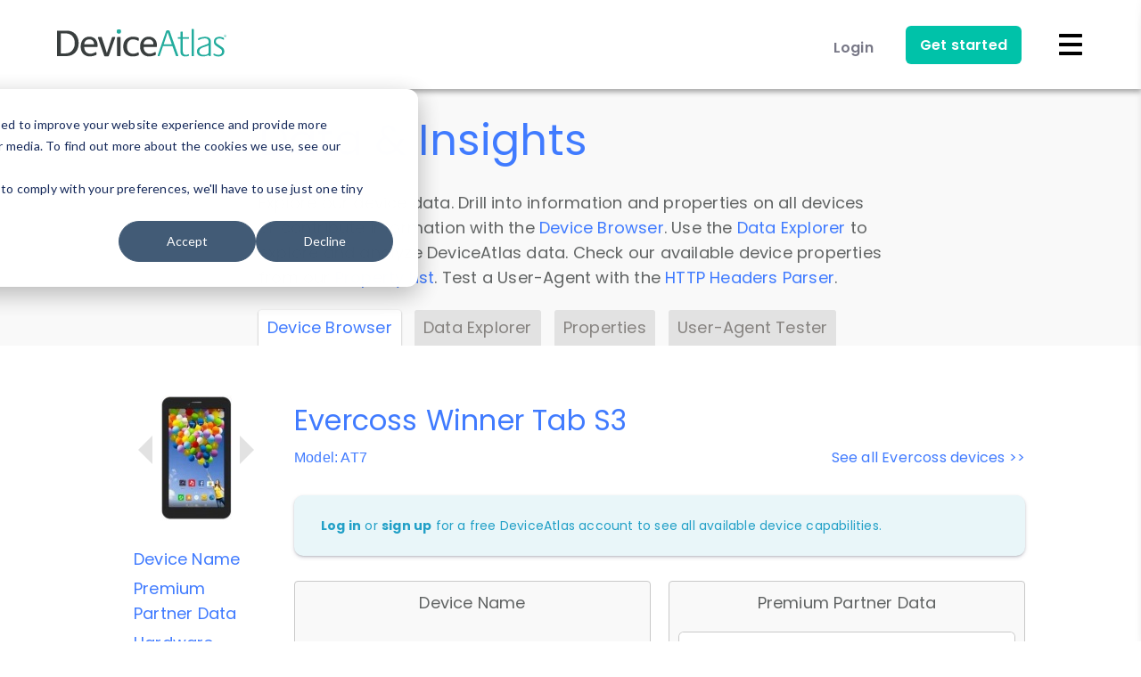

--- FILE ---
content_type: text/html; charset=UTF-8
request_url: https://deviceatlas.com/device-data/devices/evercoss/at7/38605477
body_size: 200871
content:
<!DOCTYPE html>
  <!--[if lt IE 7]><html lang="en" dir="ltr" prefix="og: https://ogp.me/ns#" style="--color--primary-hue:221;--color--primary-saturation:100%;--color--primary-lightness:63" class="no-js lt-ie10 lt-ie9 lt-ie8 lt-ie7" lang="en" xmlns:og="http://ogp.me/ns#"><![endif]-->
  <!--[if IE 7]><html lang="en" dir="ltr" prefix="og: https://ogp.me/ns#" style="--color--primary-hue:221;--color--primary-saturation:100%;--color--primary-lightness:63" class="no-js lt-ie10 lt-ie9 lt-ie8" lang="en" xmlns:og="http://ogp.me/ns#"><![endif]-->
  <!--[if IE 8]><html lang="en" dir="ltr" prefix="og: https://ogp.me/ns#" style="--color--primary-hue:221;--color--primary-saturation:100%;--color--primary-lightness:63" class="no-js lt-ie10 lt-ie9" lang="en" xmlns:og="http://ogp.me/ns#"><![endif]-->
  <!--[if IE 9]><html lang="en" dir="ltr" prefix="og: https://ogp.me/ns#" style="--color--primary-hue:221;--color--primary-saturation:100%;--color--primary-lightness:63" class="no-js lt-ie10" lang="en" xmlns:og="http://ogp.me/ns#"><![endif]-->
  <!--[if gt IE 9]><!--><html lang="en" dir="ltr" prefix="og: https://ogp.me/ns#" style="--color--primary-hue:221;--color--primary-saturation:100%;--color--primary-lightness:63" class="no-js" lang="en" xmlns:og="http://ogp.me/ns#"><!--<![endif]-->
  <head>
    <meta charset="utf-8" />
<link rel="canonical" href="https://deviceatlas.com/device-data/devices/evercoss/at7/38605477" />
<meta name="MobileOptimized" content="width" />
<meta name="HandheldFriendly" content="true" />
<meta name="viewport" content="width=device-width, initial-scale=1.0" />
<link rel="icon" href="/themes/custom/da_theme/favicon.ico" type="image/vnd.microsoft.icon" />

    <title>Evercoss Winner Tab S3 (AT7) | DeviceAtlas</title>
    <meta name="application-name" content="DeviceAtlas">
    <meta name="msapplication-TileImage" content="/themes/custom/da_theme/images/custom/favicons/favicon-144.png">
    <meta name="msapplication-TileColor" content="#ffffff">
    <meta name="theme-color" content="#ffffff">
    
    <!-- Favicons -->
    <link rel="shortcut icon" sizes="16x16 24x24 32x32 48x48 64x64" href="/themes/custom/da_theme/images/custom/favicons/favicon.ico">
    <link rel="apple-touch-icon" sizes="57x57" href="/themes/custom/da_theme/images/custom/favicons/favicon-57.png">
    <link rel="apple-touch-icon-precomposed" sizes="57x57" href="/themes/custom/da_theme/images/custom/favicons/favicon-57.png">
    <link rel="apple-touch-icon" sizes="72x72" href="/themes/custom/da_theme/images/custom/favicons/favicon-72.png">
    <link rel="apple-touch-icon" sizes="114x114" href="/themes/custom/da_theme/images/custom/favicons/favicon-114.png">
    <link rel="apple-touch-icon" sizes="120x120" href="/themes/custom/da_theme/images/custom/favicons/favicon-120.png">
    <link rel="apple-touch-icon" sizes="144x144" href="/themes/custom/da_theme/images/custom/favicons/favicon-144.png">
    <link rel="apple-touch-icon" sizes="152x152" href="/themes/custom/da_theme/images/custom/favicons/favicon-152.png">
    <link rel="apple-touch-icon" sizes="180x180" href="/themes/custom/da_theme/images/custom/favicons/favicon-180.png">

    <!-- CSS/JS -->
    <script>window.__isLogged__=false</script>

    <link rel="stylesheet" media="all" href="/sites/default/files/css/css_kZbImaxfE-nf_7ePCBytK7czeV-RbMPe6JPEmJb61zg.css?delta=0&amp;language=en&amp;theme=da_theme&amp;include=eJw1ilEOgzAMxS5UliNVgTyVoFJYkm7q7Qea-LJlWTgLProgCwfTChZYkqc6_XmXWLGDSj1mrpPHqNpK2t4dNnJX0hawxvX1VSmIaXFPPjyw08yO1B1GYv28ltt_RbwvGQ" />
<link rel="stylesheet" media="all" href="/sites/default/files/css/css_nkC4vpzVUTR2qqJ4rM7otWD2mUOVjKrhKTGXz15aBnk.css?delta=1&amp;language=en&amp;theme=da_theme&amp;include=eJw1ilEOgzAMxS5UliNVgTyVoFJYkm7q7Qea-LJlWTgLProgCwfTChZYkqc6_XmXWLGDSj1mrpPHqNpK2t4dNnJX0hawxvX1VSmIaXFPPjyw08yO1B1GYv28ltt_RbwvGQ" />

    <script type="application/json" data-drupal-selector="drupal-settings-json">{"path":{"baseUrl":"\/","pathPrefix":"","currentPath":"device-data\/devices\/evercoss\/at7\/38605477","currentPathIsAdmin":false,"isFront":false,"currentLanguage":"en","currentQuery":{"q":"device-data\/devices\/evercoss\/at7\/38605477"}},"pluralDelimiter":"\u0003","suppressDeprecationErrors":true,"password":{"confirmTitle":"Passwords match:","confirmSuccess":"yes","confirmFailure":"no","showStrengthIndicator":true,"strengthTitle":"Password strength:","hasWeaknesses":"Recommendations to make your password stronger:","tooShort":"Make it at least 12 characters","addLowerCase":"Add lowercase letters","addUpperCase":"Add uppercase letters","addNumbers":"Add numbers","addPunctuation":"Add punctuation","sameAsUsername":"Make it different from your username","weak":"Weak","fair":"Fair","good":"Good","strong":"Strong","username":""},"currentLanguage":"English","defaultLangCode":"en","user":{"uid":0,"permissionsHash":"73c76a3051e0f1aeebcfedd2d4a96d154fe2cc3908a763f544789266185ae17f"}}</script>
<script src="/sites/default/files/js/js_M8vEgjZprLwxavKF_ZFlTlYLt8G3moRSLKp2nvbWkpo.js?scope=header&amp;delta=0&amp;language=en&amp;theme=da_theme&amp;include=eJxLSYxPSS3LTE4t1ofQOimJ8SUZqbmp-smlxSX5ubrpOflJiTm6xSWVOZl56QhpVHEA9I0b4w"></script>

    
<!-- Google Fonts -->
<link rel="preconnect" href="https://fonts.googleapis.com" crossorigin="anonymous">
<link rel="preload" as="style" href="https://fonts.googleapis.com/css2?family=Poppins:wght@400;600;700;800&display=swap">
<link rel="stylesheet" media="print" onload="this.onload=null;this.removeAttribute('media');" href="https://fonts.googleapis.com/css2?family=Poppins:wght@400;600;700;800&display=swap">
<noscript>
  <link rel="stylesheet" href="https://fonts.googleapis.com/css2?family=Poppins:wght@400;600;700;800&display=swap">
</noscript>

<!-- Fonts -->
<link rel="preload" href="https://use.fontawesome.com/releases/v5.0.13/css/all.css" integrity="sha384-DNOHZ68U8hZfKXOrtjWvjxusGo9WQnrNx2sqG0tfsghAvtVlRW3tvkXWZh58N9jp" crossorigin="anonymous" as="style" onload="this.onload=null;this.rel='stylesheet'">
<noscript>
  <link rel="stylesheet" href="https://use.fontawesome.com/releases/v5.0.13/css/all.css" integrity="sha384-DNOHZ68U8hZfKXOrtjWvjxusGo9WQnrNx2sqG0tfsghAvtVlRW3tvkXWZh58N9jp" crossorigin="anonymous">
</noscript>

    <noscript><link rel="stylesheet" href="/themes/custom/da_theme/css/components/navigation/nav-primary-no-js.css?t8ux3t" />
</noscript>
  </head>
  <body class="path-device-data">

    <!-- Google Analytics (noscript) -->
    <noscript><img height="1" width="1" style="display:none;" alt="linkedin" src="https://px.ads.linkedin.com/collect/?pid=38707&fmt=gif" /></noscript>
<!--iframe src="https://grok.ie/js-agg/empty.html" hidden width="0" height="0" tabindex="-1" style="display:none" allow="accelerometer; gyroscope;"></iframe-->

        <a href="#main-content" class="visually-hidden focusable skip-link">
      Skip to main content
    </a>

    
      <div class="dialog-off-canvas-main-canvas" data-off-canvas-main-canvas>
    
<div id="page-wrapper" class="page-wrapper">
  <div id="page">

          <header id="header" class="site-header" data-drupal-selector="site-header" role="banner">
        <div id="site-header__inner" class="site-header__inner" data-drupal-selector="site-header-inner">
          <div class="site-header__inner__container">
            



<div class="navbar pure-g scrollNav-Off" id="navbar">

  <div id="main-nav" class="pure-u-5-5">

    <div>
      <a href="/" title="DeviceAtlas">
        <img class="logo regular-logo" src="/themes/custom/da_theme/images/custom/logo.svg" alt="DeviceAtlas"/>
        <img class="logo inverted-logo" src="/themes/custom/da_theme/images/custom/logo-inverted.svg" alt="DeviceAtlas"/>
      </a>
    </div>

    <div>

      <!-- Menu for tablet/phone -->
      <nav class="menu-phone-tablet">
        <div class="pure-menu pure-menu-horizontal nav-items-container">
          <ul class="pure-menu-list menu-tablet">

                                    <li class="pure-menu-item">
              <a href="/user/login" class="pure-menu-link login-button">Login</a>
            </li>
            
            <li class="pure-menu-item">
              <a href="/free-trial" class="get-started-btn ">Get started</a>
            </li>
          </ul>
          <svg xmlns="http://www.w3.org/2000/svg" width="30" height="30" class="menu-icon" data-img-replace="/images/home/white-mobile-menu.png" viewBox="0 0 30 30">
            <path fill="#FFF" d="M28 6c0 .6-.5 1-1 1H3c-.6 0-1-.4-1-1V4c0-.5.4-1 1-1h24c.5 0 1 .5 1 1v2z" class="first"/>
            <path fill="#FFF" d="M28 16c0 .5-.5 1-1 1H3c-.6 0-1-.5-1-1v-2c0-.6.4-1 1-1h24c.5 0 1 .4 1 1v2z" class="second"/>
            <path fill="#FFF" d="M28 26c0 .5-.5 1-1 1H3c-.6 0-1-.5-1-1v-2c0-.5.4-1 1-1h24c.5 0 1 .5 1 1v2z" class="third"/>
          </svg>
        </div>
      </nav>

      <!-- Menu for desktop -->
      <nav class="nav-container menu-desktop">
        <div class="pure-menu pure-menu-horizontal nav-items-container">
          <ul class="pure-menu-list menu-desktop-links-section">

            <li class="pure-menu-item drop-container menu-item-products">
              <a href="/products/overview" class="pure-menu-link ">
                Products <i class="fas fa-chevron-down"></i>
              </a>
              <div class="dropdown pure-g">
                <div class="pure-u-3-5 link-cards">
                  <ul>
                    <li>
                      <div class="pure-g">
                        <a class="nav-whole-card-link" href="/products/web"></a>
                        <div class="pure-u-1-5">
                          <img src="/themes/custom/da_theme/images/custom/icons-new/web.svg" alt="Web">
                        </div>
                        <span class="pure-u-4-5">
                          <a href="/products/web">DeviceAtlas for Web</a>
                          <p>Build enterprise grade device awareness</p>
                          <p>into your products and services</p>
                        </span>
                      </div>
                    </li>
                    <li>
                      <div class="pure-g">
                        <a class="nav-whole-card-link" href="/products/apps"></a>
                        <div class="pure-u-1-5">
                          <img src="/themes/custom/da_theme/images/custom/icons-new/apps.svg" alt="Apps">
                        </div>
                        <span class="pure-u-4-5">
                          <a href="/products/apps">DeviceAtlas for Apps</a>
                          <p>Device intelligence, targeting and reporting</p>
                          <p>in the native apps environment</p>
                        </span>
                      </div>
                    </li>
                    <li>
                      <div class="pure-g">
                        <a class="nav-whole-card-link" href="/products/mobile-operators"></a>
                        <div class="pure-u-1-5">
                          <img src="/themes/custom/da_theme/images/custom/icons-new/operators.svg" alt="Operators">
                        </div>
                        <span class="pure-u-4-5">
                          <a href="/products/mobile-operators">Device Map</a>
                          <p>Fine grained device intelligence</p>
                          <p>indexed by TAC/IMEI</p>
                        </span>
                      </div>
                    </li>
                    <li>
                      <div class="pure-g">
                        <a class="nav-whole-card-link" href="/products/deviceassure"></a>
                        <div class="pure-u-1-5">
                          <img src="/themes/custom/da_theme/images/custom/icons-new/deviceassure.svg" alt="DeviceAssure">
                        </div>
                        <span class="pure-u-4-5">
                          <a href="/products/deviceassure">DeviceAssure</a>
                          <p>Verify the authenticity of devices</p>
                          <p>accessing your content and services</p>
                        </span>
                      </div>
                    </li>
                    <li>
                      <div class="pure-g last-products-card">
                        <a class="nav-whole-card-link" href="/products/deviceatlas-discover"></a>
                        <div class="pure-u-1-5">
                          <img src="/themes/custom/da_theme/images/custom/icons-new/deviceatlas-discover.svg" alt="DeviceAtlas Discover">
                        </div>
                        <span class="pure-u-4-5">
                          <a href="/products/deviceatlas-discover">DeviceAtlas Discover</a>
                          <p>Rich insights about your web traffic that</p>
                          <p>analytics platforms don’t tell you about</p>
                        </span>
                      </div>
                    </li>
                  </ul>
                </div>
                <div class="pure-u-2-5 dropdown-featurecard">
                  <div class="dropdown-featurecard-part-1">
                    <p>DEVICE INTELLIGENCE</p>
                    <h4>Learn more with our<br> intro video</h4>
                    <p>Deliver an amazing customer</br>experience across devices.</p>
                    <div class="thumb-wrapper">
                      <div class="thumbnail play-video"
                           data-video-url="https://player.vimeo.com/video/289477556"
                           data-video-color="407BFF" data-playcolor="#407BFF"
                           data-thumbnail="/themes/custom/da_theme/images/custom/navbar/video_thumb.jpg">
                        <svg id="play" xmlns="http://www.w3.org/2000/svg" viewBox="0 0 74 74">
                          <polygon class="cls-1" points="28.5 24 28.5 50 51.5 37 51.5 37 28.5 24"/>
                          <circle class="cls-2" cx="37" cy="37" r="34"/>
                        </svg>
                      </div>
                    </div>
                  </div>
                  <div class="dropdown-featurecard-part-2">
                    <a href="/products/overview">
                      <p>TECHNOLOGY OVERVIEW</p>
                      <p>Get an overview of our technology.</p>
                    </a>
                  </div>
                </div>
              </div>
            </li>

            <li class="pure-menu-item drop-container menu-item-use-cases">
              <a href="/solutions" class="pure-menu-link ">
                Solutions <i class="fas fa-chevron-down"></i>
              </a>
              <div class="dropdown pure-g">
                <div class="pure-u-3-5 link-cards">
                  <ul style="padding-top: 8px;">
                    <li>
                      <div class="pure-g">
                        <a class="nav-whole-card-link" href="/solutions/ad-tech"></a>
                        <div class="pure-u-1-5">
                          <img src="/themes/custom/da_theme/images/custom/icons-new/ads.svg" alt="Ad-Tech">
                        </div>
                        <span class="pure-u-4-5">
                          <a href="/solutions/ad-tech">AdTech</a>
                          <p>Enable granular device targeting of your campaigns.</p>
                          <p>Maximize revenue from impressions and reduce discrepancies</p>
                        </span>
                      </div>
                    </li>
                    <li>
                      <div class="pure-g">
                        <a class="nav-whole-card-link" href="/solutions/optimization"></a>
                        <div class="pure-u-1-5">
                          <img src="/themes/custom/da_theme/images/custom/icons-new/optimization.svg" alt="Optimization">
                        </div>
                        <span class="pure-u-4-5">
                          <a href="/solutions/optimization">Web Optimization</a>
                          <p>Ensure content is delivered in a form that’s</p>
                          <p>optimized for the end user’s device</p>
                        </span>
                      </div>
                    </li>
                    <li>
                      <div class="pure-g">
                        <a class="nav-whole-card-link" href="/solutions/analytics"></a>
                        <div class="pure-u-1-5">
                          <img src="/themes/custom/da_theme/images/custom/icons-new/analytics.svg" alt="Analytics">
                        </div>
                        <span class="pure-u-4-5">
                          <a href="/solutions/analytics">Analytics</a>
                          <p>Understand customer engagement at</p>
                          <p>device level</p>
                        </span>
                      </div>
                    </li>
                    <li>
                      <div class="pure-g">
                        <a class="nav-whole-card-link" href="/solutions/iot"></a>
                        <div class="pure-u-1-5">
                          <img src="/themes/custom/da_theme/images/custom/icons-new/iot.svg" alt="Internet of Things">
                        </div>
                        <span class="pure-u-4-5">
                          <a href="/solutions/iot">Internet of Things</a>
                          <p>Measure IoT activity on your network</p>
                        </span>
                      </div>
                    </li>
                    <li>
                      <div class="pure-g">
                        <a class="nav-whole-card-link" href="/solutions/streaming"></a>
                        <div class="pure-u-1-5">
                          <img src="/themes/custom/da_theme/images/custom/icons-new/ott-streaming.svg" alt="OTT Streaming" />
                        </div>
                        <span class="pure-u-4-5">
                          <a href="/solutions/streaming">Online Streaming Services</a>
                          <p>Identity OTT traffic from STBs, Smart</p>
                          <p>TVs, and Games Consoles</p>
                        </span>
                      </div>
                    </li>
                    <li>
                      <div class="pure-g">
                        <a class="nav-whole-card-link" href="/solutions/ecommerce"></a>
                        <div class="pure-u-1-5">
                          <img src="/themes/custom/da_theme/images/custom/icons-new/ecommerce.svg" alt="eCommerce" />
                        </div>
                        <span class="pure-u-4-5">
                          <a href="/solutions/ecommerce">eCommerce</a>
                          <p>Identify factors affecting cart abandonment rates, and ensure optimal user experiences for mobile devices.</p>
                        </span>
                      </div>
                    </li>
                    <li>
                      <div class="pure-g">
                        <a class="nav-whole-card-link" href="/solutions/gaming"></a>
                        <div class="pure-u-1-5">
                          <img src="/themes/custom/da_theme/images/custom/icons-new/gaming.svg" alt="Gaming" />
                        </div>
                        <span class="pure-u-4-5">
                          <a href="/solutions/gaming">Gaming</a>
                          <p>Enhance knowledge of gaming devices for better analytics and reporting, real-time QoS/QoE monitoring, and more relevant targeting opportunities.</p>
                        </span>
                      </div>
                    </li>
                    <li>
                      <div class="pure-g">
                        <a class="nav-whole-card-link" href="/solutions/reverse-logistics"></a>
                        <div class="pure-u-1-5">
                          <img src="/themes/custom/da_theme/images/custom/icons-new/reverse-logistics.svg" alt="Reverse Logistics" />
                        </div>
                        <span class="pure-u-4-5">
                          <a href="/solutions/reverse-logistics">Reverse Logistics</a>
                          <p>-</p>
                        </span>
                      </div>
                    </li>
                    <li>
                      <div class="pure-g">
                        <a class="nav-whole-card-link" href="/solutions/device-insurance"></a>
                        <div class="pure-u-1-5">
                          <img src="/themes/custom/da_theme/images/custom/icons-new/device-insurance.svg" alt="Device Insurance" />
                        </div>
                        <span class="pure-u-4-5">
                          <a href="/solutions/device-insurance">Device Insurance</a>
                          <p>-</p>
                        </span>
                      </div>
                    </li>
                  </ul>
                </div>
                <div class="pure-u-2-5 dropdown-featurecard">
                  <p>CASE STUDIES</p>
                  <h4>Learn how market<br>
                    leaders are using us<br>
                    to outperform their<br>
                    competition</h4>
                  <div class="comment">
                    <p>Adoppler and our partners
                      have experienced significant
                      improvements since
                      implementing DeviceAtlas.</p>
                    <p>Anton Tkachuk</p>
                    <p>Product Manager, Adoppler</p>
                  </div>
                  <p class="all-cases"><a href="/case-studies">View all</a> case studies</p>
                </div>
              </div>
            </li>

            <li class="pure-menu-item menu-item-pricing">
              <a href="/pricing" class="pure-menu-link ">
                Pricing
              </a>
            </li>

            <li class="pure-menu-item drop-container menu-item-developers">
              <a href="/resources" class="pure-menu-link ">
                Developers
                <i class="fas fa-chevron-down"></i>
              </a>
              <div class="dropdown pure-g">
                <div class="pure-u-5-5 link-cards">
                  <ul>
                    <li>
                      <div class="pure-g">
                        <a class="nav-whole-card-link" href="/products/overview"></a>
                        <span class="pure-u-5-5">
                          <a href="/products/overview">Technology Overview</a>
                          <p>Get an overview of our technology</p>
                        </span>
                      </div>
                    </li>
                    <li>
                      <div class="pure-g">
                        <a class="nav-whole-card-link" href="/resources"></a>
                        <span class="pure-u-5-5">
                          <a href="/resources">Getting Started</a>
                          <p>Step by step guide to get up and running fast</p>
                        </span>
                      </div>
                    </li>
                    <li>
                      <div class="pure-g">
                        <a class="nav-whole-card-link" href="/resources/enterprise-apis"></a>
                        <span class="pure-u-5-5">
                          <a href="/resources/enterprise-apis">APIs</a>
                          <p>Downloads and information on all APIs</p>
                        </span>
                      </div>
                    </li>
                    <li>
                      <div class="pure-g">
                        <a class="nav-whole-card-link" href="/resources/getting-the-data"></a>
                        <span class="pure-u-5-5">
                          <a href="/resources/getting-the-data">About the data</a>
                          <p>Device data and available properties</p>
                        </span>
                      </div>
                    </li>
                    <li>
                      <div class="pure-g">
                        <a class="nav-whole-card-link" href="/resources/support"></a>
                        <span class="pure-u-5-5">
                          <a href="/resources/support">Docs & Support</a>
                          <p>FAQ's documentation and support</p>
                        </span>
                      </div>
                    </li>
                  </ul>
                </div>
              </div>
            </li>

            <li class="pure-menu-item drop-container menu-item-resources">
              <a href="/device-data/devices" class="pure-menu-link active">
                Data & Insights
                <i class="fas fa-chevron-down"></i>
              </a>
              <div class="dropdown pure-g">
                <div class="pure-u-5-5 link-cards">
                  <ul>
                    <li>
                      <div class="pure-g">
                        <a class="nav-whole-card-link" href="/blog"></a>
                        <span class="pure-u-5-5">
                          <a href="/blog">Blog</a>
                          <p>Stay informed with our articles on device</p>
                          <p>research, data and insights</p>
                        </span>
                      </div>
                    </li>
                    <li>
                      <div class="pure-g">
                        <a class="nav-whole-card-link" href="/case-studies"></a>
                        <span class="pure-u-5-5">
                          <a href="/case-studies">Case Studies</a>
                          <p>See why market leaders choose DeviceAtlas</p>
                        </span>
                      </div>
                    </li>
                    <li>
                      <div class="pure-g">
                        <a class="nav-whole-card-link" href="/device-data/devices"></a>
                        <span class="pure-u-5-5">
                          <a href="/device-data/devices">Device Browser</a>
                          <p>Device information and properties</p>
                        </span>
                      </div>
                    </li>
                    <li>
                      <div class="pure-g">
                        <a class="nav-whole-card-link" href="/device-data/explorer"></a>
                        <span class="pure-u-5-5">
                          <a href="/device-data/explorer">Data Explorer</a>
                          <p>Explore and analyse DeviceAtlas data</p>
                        </span>
                      </div>
                    </li>
                    <li>
                      <div class="pure-g">
                        <a class="nav-whole-card-link" href="/device-data/properties"></a>
                        <span class="pure-u-5-5">
                          <a href="/device-data/properties">Properties</a>
                          <p>Check out our available device properties</p>
                        </span>
                      </div>
                    </li>
                    <li>
                      <div class="pure-g">
                        <a class="nav-whole-card-link" href="/device-data/user-agent-tester"></a>
                        <span class="pure-u-5-5">
                          <a href="/device-data/user-agent-tester">HTTP Headers Parser</a>
                          <p>Check DeviceAtlas results for HTTP Headers</p>
                        </span>
                      </div>
                    </li>
                  </ul>
                </div>
              </div>
            </li>
          </ul>

          <ul class="pure-menu-list menu-desktop-account-section">
                        <li class="pure-menu-item">
              <a href="/user/login" class="pure-menu-link login-button">Login</a>
            </li>
                        <li class="pure-menu-item">
              <a href="/free-trial" class="get-started-btn ">
                Get started
              </a>
            </li>
            <li class="top-search-box">
              <a href="/search/node" title="Search">
                <i class="fa fa-search"></i>
              </a>
            </li>
          </ul>

        </div>
      </nav>
    </div>
  </div>
</div>

<div id="login-container">
    <div id="login-form">
    <div class="pure-g">
      <a href="#" class="selected pure-u-12-24" id="toggle-login">Log in</a><a href="#" class="pure-u-12-24" id="toggle-signup">Sign up</a>
    </div>
    <div class="forms">

      <form class="selected pure-g" action="/user/login?destination=user" method="post" id="user-login-form">
        <input data-drupal-selector="edit-user-login-form" type="hidden" name="form_id" value="user_login_form" />

        <input autocomplete="off" data-drupal-selector="form-is5gmr83d97f0sdyqloobp5optp9ipmf-kagufjvmw8" type="hidden" name="form_build_id" value="form-IS5Gmr83d97F0SDyqLOoBp5optP9ipmf-KAGufJVMW8" />

        <div class="pure-u-5-5">
          <label for="login-name" class="first">Username*</label>
          <input type="text" id="login-name" autocorrect="none" autocapitalize="none" spellcheck="false" autofocus="autofocus" autocomplete="username" class="required" required="required" name="name">
        </div>
        <div class="pure-u-5-5">
          <label for="login-pass">Password*</label>
          <input type="password" id="login-pass" class="required" name="pass" autocomplete="current-password" required="required">
        </div>
        <div class="pure-g">
          <!--<div class="pure-u-12-24">
            <input tabindex="1" type="checkbox" id="login-checkbox" name="remember_me" value="1" checked="checked"><label class="option" for="login-checkbox">Remember me</label>
          </div>-->
          <div class="pure-u-24-24">
            <a class="forgot-pass" href="/user/password">Forgot Password?</a>
          </div>
        </div>
        <input type="submit" name="op" value="Log in">
      </form>

      <form action="/user/register?destination=user" data-user-info-from-browser data-drupal-selector="user-register-form" enctype="multipart/form-data" method="post" id="user-register-form">
        <p class="main-title">Sign up below to view device data and get your trial account.</p>
        <input data-drupal-selector="edit-user-register-form" type="hidden" name="form_id" value="user_register_form" />

        <input autocomplete="off" data-drupal-selector="form-ldajmfb2x7cdchta22xrxpdl4jygdsqnvtzcwrysdq8" type="hidden" name="form_build_id" value="form-LdaJmfb2X7cDchtA22XRXPdL4jyGDSqnvtZcwRYSDq8" />

        <div class="pure-u-5-5">
          <label for="edit-name" class="first">Username*</label>
          <input type="text" id="edit-name" autocorrect="off" autocapitalize="off" spellcheck="false" class="required" required="required" name="name">
        </div>
        <div class="pure-u-5-5">
          <label for="edit-mail">E-mail*</label>
          <input type="text" id="edit-mail" class="required email" required="required" name="mail">
        </div>
      <div id="edit-pass" class="js-form-item form-item js-form-type-password-confirm form-item-pass js-form-item-pass form-no-label">
        <div class="pure-u-5-5 js-form-item form-item js-form-type-password form-item-pass-pass1 js-form-item-pass-pass1">
          <label for="edit-pass-pass1">Password*</label>
          <input type="password" id="edit-pass-pass1" autocomplete="new-password" class="password-field js-password-field required password" required="required" name="pass[pass1]" data-drupal-selector="edit-pass-pass1" maxlength="128">
        </div>
        <div class="pure-u-5-5 js-form-item form-item js-form-type-password form-item-pass-pass2 js-form-item-pass-pass2">
          <label for="edit-pass-pass2">Confirm Password*</label>
          <input type="password" id="edit-pass-pass2" autocomplete="new-password" class="password-confirm js-password-confirm required password" required="required" name="pass[pass2]" data-drupal-selector="edit-pass-pass2" maxlength="128">
          <div class="password-confirm-message" data-drupal-selector="password-confirm-message">Passwords match: <span data-drupal-selector="password-match-status-text"></span></div>
        </div>
      </div>
        <div class="pure-u-5-5">
          <p class="agreement">
              <input type="checkbox" id="signup-checkbox" class="agreement" name="agreement" value="0" title="Privacy Policy" autocomplete="off">
              <label for="signup-checkbox">We communicate via email to process your request in line with our <a href="/privacy-policy" target="_blank">privacy policy</a>. Please check the box to give us your permission to do this.</label>
          </p>
        </div>
        <input type="submit" class="middle" name="op" value="Sign up">
      </form>

      <a href="#" class="close-button middle outlined-black-cta">Cancel</a>
              <div class="pure-g login-sso" id="sso-block">
          <div class="pure-u-24-24">
            Or
          </div>
          <div class="pure-u-24-24 content">
            <a class="sso-link" href="/user/sso">Login with SSO</a>
          </div>
        </div>
          </div>
  </div>
  </div>

<div id="mobile-menu">
  <ul>
    <li class="accordion-button">
      <a href="/products/overview" class="">
        Products
        <svg xmlns="http://www.w3.org/2000/svg" width="6" height="3" class="dropdown-arrow" viewBox="0 0 5.94 2.97">
          <path stroke-width="0" d="M2.97 2.97L0 0h5.94L2.97 2.97"/>
        </svg>
      </a>
    </li>
    <li class="accordion">
      <ul>
        <li><a href="/products/web">DeviceAtlas for Web</a></li>
        <li><a href="/products/apps">DeviceAtlas for Apps</a></li>
        <li><a href="/products/mobile-operators">Device Map</a></li>
        <li><a href="/products/deviceassure">DeviceAssure</a></li>
        <li><a href="/products/deviceatlas-discover">DeviceAtlas Discover</a></li>
        <li><a href="/products/overview">Technology Overview</a></li>
      </ul>
    </li>
    <li class="accordion-button">
      <a href="/solutions" class="">
        Solutions
        <svg xmlns="http://www.w3.org/2000/svg" width="6" height="3" class="dropdown-arrow" viewBox="0 0 5.94 2.97">
          <path stroke-width="0" d="M2.97 2.97L0 0h5.94L2.97 2.97"/>
        </svg>
      </a>
    </li>
    <li class="accordion">
      <ul>
        <li><a href="/solutions/ad-tech">AdTech</a></li>
        <li><a href="/solutions/optimization">Web Optimization</a></li>
        <li><a href="/solutions/analytics">Analytics</a></li>
        <li><a href="/solutions/iot">Internet of Things</a></li>
        <li><a href="/solutions/streaming">Online Streaming Services</a></li>
        <li><a href="/solutions/ecommerce">eCommerce</a></li>
        <li><a href="/solutions/gaming">Gaming</a></li>
        <li><a href="/solutions/reverse-logistics">Reverse Logistics</a></li>
        <li><a href="/solutions/device-insurance">Device Insurance</a></li>
        <li><a href="/case-studies">Case Studies</a></li>
      </ul>
    </li>

    <li>
      <a href="/pricing" class="">Pricing</a>
    </li>

    <li class="accordion-button">
      <a href="/resources" class="">
        Developers
        <svg xmlns="http://www.w3.org/2000/svg" width="6" height="3" class="dropdown-arrow" viewBox="0 0 5.94 2.97">
          <path stroke-width="0" d="M2.97 2.97L0 0h5.94L2.97 2.97"/>
        </svg>
      </a>
    </li>
    <li class="accordion">
      <ul>
        <li><a href="/products/overview">Technology Overview</a></li>
        <li><a href="/resources">Getting Started</a></li>
        <li><a href="/resources/enterprise-apis">APIs</a></li>
        <li><a href="/resources/getting-the-data">About the Data</a></li>
        <li><a href="/resources/support">Docs & Support</a></li>
      </ul>
    </li>

    <li class="accordion-button">
      <a href="/device-data/devices" class="active">
        Data & Insights
        <svg xmlns="http://www.w3.org/2000/svg" width="6" height="3" class="dropdown-arrow" viewBox="0 0 5.94 2.97">
          <path stroke-width="0" d="M2.97 2.97L0 0h5.94L2.97 2.97"/>
        </svg>
      </a>
    </li>
    <li class="accordion">
      <ul>
        <li><a href="/blog">Blog</a></li>
        <li><a href="/case-studies">Case Studies</a></li>
        <li><a href="/device-data/devices">Device Browser</a></li>
        <li><a href="/device-data/explorer">Data Explorer</a></li>
        <li><a href="/device-data/properties">Properties</a></li>
        <li><a href="/device-data/user-agent-tester">HTTP Headers Parser</a></li>
      </ul>
    </li>

        <li>
      <a class="login-button" href="/user/login">Login</a>
    </li>
    
    <li>
      <a href="/resources" class="">
        Get started
      </a>
    </li>

    <li class="last-element">
      <a href="/search/node" class="">
        <span class="search-icon mobi ">
          <svg width="18px" xmlns="http://www.w3.org/2000/svg" data-img-replace="/images/icons/search_icon_lg.png" viewBox="0 0 13.47 13.47">
            <defs>
              <style>
                .sline {
                  stroke-width: 1.6px;
                }
              </style>
            </defs>
            <title>Search</title>
            <path class="spath" d="M5.56,1.85A3.76,3.76,0,1,1,1.8,5.61,3.77,3.77,0,0,1,5.56,1.85m0-1.6a5.36,5.36,0,1,0,5.36,5.36A5.36,5.36,0,0,0,5.56.25Z" transform="translate(-0.2 -0.25)"/>
            <line class="sline" x1="12.9" y1="12.9" x2="8.88" y2="8.88"/>
          </svg>
        </span>
      </a>
    </li>

  </ul>
</div>

<div id="background-overlay"></div>

          </div>
        </div>
      </header>
    
    <div id="main-wrapper" class="layout-main-wrapper layout-container">
      <div id="main" class="layout-main">
        <div class="main-content" id="container-down">
          <a id="main-content" tabindex="-1"></a>
          
          <div class="main-content__container">
            

  <div class="region region--highlighted grid-full layout--pass--content-medium">
    <div data-drupal-messages-fallback class="hidden messages-list"></div>

  </div>

                                      <main role="main">
                
<div id="device-data-header-wrapper">

  
    <div class="data-insights">

      <h1>Data &amp; Insights</h1>
      <div class="indent-left">
        <p>
          Explore our device data. Drill into information and properties on all devices or contribute information with the
          <a href="/device-data/devices">Device Browser</a>.
          Use the <a href="/device-data/explorer">Data Explorer</a> to explore and analyze DeviceAtlas data.
          Check our available device properties from our <a href="/device-data/properties">Property List</a>.
          Test a User-Agent with the <a href="/device-data/user-agent-tester">HTTP Headers Parser</a>.
        </p>
      </div>

      <div id="device-data-container">
        <ul id="device-data-tabs">
          
          <ul  id="device-data-tabs" class="menu menu--level-1">
            
                          
        
        
        <li class="menu__item menu__item--link menu__item--level-1">
                    
          <a href="/device-data/devices" class="is-active menu__link menu__link--link menu__link--level-1">Device Browser</a>

          
        </li>
      
                          
        
        
        <li class="menu__item menu__item--link menu__item--level-1">
                    
          <a href="/device-data/explorer" class="menu__link menu__link--link menu__link--level-1" data-drupal-link-system-path="device-data/explorer">Data Explorer</a>

          
        </li>
      
                          
        
        
        <li class="menu__item menu__item--link menu__item--level-1">
                    
          <a href="/device-data/properties" class="menu__link menu__link--link menu__link--level-1" data-drupal-link-system-path="device-data/properties">Properties</a>

          
        </li>
      
                          
        
        
        <li class="menu__item menu__item--link menu__item--level-1">
                    
          <a href="/device-data/user-agent-tester" class="menu__link menu__link--link menu__link--level-1" data-drupal-link-system-path="device-data/user-agent-tester">User-Agent Tester</a>

          
        </li>
          </ul>
  


        </ul>
      </div>

    </div>

  
</div>

                

  <div class="region region--content grid-full layout--pass--content-medium" id="content">
    

<div id="block-brewdock-system-main" class="block block-system block-system-main-block">
  
    
      <div class="block__content">
        <div id="device">
    <input type="hidden" id="device-id" value="38605477" />
    <div id="device-info"><div class="device-image-container"><div class="device-image-space"><img src="//assets.deviceatlas.com/images/product.gif" data-src="//assets.deviceatlas.com/images/device_images/evercoss/at7.jpg" class="device-image" alt="Evercoss Winner Tab S3"/></div><a href="/device-data/devices/evercoss/at5/19721606" title="Evercoss AT5" class="arrow-space arrow-space-left"><span class="device-image-arrow device-image-arrow-left"></span></a><a href="/device-data/devices/evercoss/at7a/53879087" title="Evercoss AT7A" class="arrow-space arrow-space-right"><span class="device-image-arrow device-image-arrow-right"></span></a></div><nav class="aside-navigation"><ul><li><a href="#Device+Name">Device Name</a></li><li><a href="#Premium+Partner+Data">Premium Partner Data</a></li><li><a href="#Hardware">Hardware</a></li><li><a href="#Network+Protocols">Network Protocols</a></li><li><a href="#Environment">Environment</a></li><li><a href="#HTML5">HTML5</a></li><li><a href="#Web+Browser">Web Browser</a></li><li><a href="#Streaming">Streaming</a></li><li><a href="#JavaScript">JavaScript</a></li><li><a href="#Video+Player">Video Player</a></li><li><a href="#Audio+Player">Audio Player</a></li><li><a href="#DRM">DRM</a></li><li><a href="#JavaVM">JavaVM</a></li><li><a href="#Beta+Properties">Beta Properties</a></li></ul><ul id="controls"><li class="contrib"><a href="" class="selected"><img src="/sites/default/modules/da_devices/images/1x1.gif" width="12" height="24" alt="where you helped"/><span class="text">where you helped</span></a></li><li class="suggest"><a href="" class="selected"><img src="/sites/default/modules/da_devices/images/1x1.gif" width="12" height="12" alt="where you can help"/><span class="text">where you can help</span></a></li><li class="conflict"><a href="" class="selected"><img src="/sites/default/modules/da_devices/images/1x1.gif" width="12" height="12" alt="conflicted values"/><span class="text">conflicted values</span></a></li><li class="dynamic"><a href="" class="selected"><img src="/sites/default/modules/da_devices/images/1x1.gif" width="12" height="12" alt="dynamic properties"/><span class="text">dynamic properties</span></a></li><li class="client-side"><a href="" class="selected"><img src="/sites/default/modules/da_devices/images/1x1.gif" width="12" height="12" alt="client-side properties"/><span class="text">client-side properties</span></a></li></ul></nav></div><div id="product-data"><a href="/device-data/devices/evercoss" class="all-vendor-devices-link">See all Evercoss devices >></a><h2 class="device-title">Evercoss Winner Tab S3</h2><h3 class="device-title">Model: AT7</h3><div class="messages status device-notice"><a href="/user/login?destination=/device-data/devices/evercoss/at7/38605477">Log in</a> or <a href="/user/register?destination=/device-data/devices/evercoss/at7/38605477">sign up</a> for a free DeviceAtlas account to see all available device capabilities.</div><div id="column-a" class="column"><div class="group" id="group-16"><a name="Device+Name"></a><h4>Device Name</h4><div class="properties"><div class="property" id="property-17" data-restricted="0"><div class="propval  "><span class="property-label">Device Vendor</span><span class="property-value">Evercoss</span></div><div class="property-message"></div><div class="property-details" data-property-api-name="vendor" data-property-data-type="string"><span>The company/organisation that provides a device, browser or other component to the market. It can be a manufacturer, mobile operator or other organisation exclusively offering a product.</span><br/><div class="messages messages--warning">Please <a href="/user/login?destination=/device-data/devices/evercoss/at7/38605477">login</a> to add your opinion for this property.</div></div></div><div class="property" id="property-18" data-restricted="0"><div class="propval  "><span class="property-label">Device Model</span><span class="property-value">AT7</span></div><div class="property-message"></div><div class="property-details" data-property-api-name="model" data-property-data-type="string"><span>The model name of a device, browser or some other component (e.g. Firefox - Windows).</span><br/><div class="messages messages--warning">Please <a href="/user/login?destination=/device-data/devices/evercoss/at7/38605477">login</a> to add your opinion for this property.</div></div></div><div class="property" id="property-2705614" data-restricted="1"><div class="propval  "><span class="property-label">Marketing Name</span><span class="property-value"><i>- restricted -</i></span></div><div class="property-message"></div><div class="property-details" data-property-api-name="marketingName" data-property-data-type="string"><span>The marketing name for a device.</span><br/><div class="messages messages--warning">Please <a href="/user/login?destination=/device-data/devices/evercoss/at7/38605477">login</a> to add your opinion for this property.</div></div></div><div class="property" id="property-57137306" data-restricted="1"><div class="propval  "><span class="property-label">Standardised Full Name</span><span class="property-value"><i>- restricted -</i></span></div><div class="property-message"></div><div class="property-details" data-property-api-name="standardisedFullName" data-property-data-type="string"><span>Market recognised name (composite of Vendor + Marketing Name, or Vendor + Model if no Marketing Name exists).</span><br/><div class="messages messages--warning">Please <a href="/user/login?destination=/device-data/devices/evercoss/at7/38605477">login</a> to add your opinion for this property.</div></div></div><div class="property" id="property-5935328" data-restricted="1"><div class="propval  "><span class="property-label">Manufacturer</span><span class="property-value"><i>- restricted -</i></span></div><div class="property-message"></div><div class="property-details" data-property-api-name="manufacturer" data-property-data-type="string"><span>Primary organisation creating (not necessarily assembling) the device.</span><br/><div class="messages messages--warning">Please <a href="/user/login?destination=/device-data/devices/evercoss/at7/38605477">login</a> to add your opinion for this property.</div></div></div><div class="property" id="property-1136968" data-restricted="1"><div class="propval  "><span class="property-label">Year Released</span><span class="property-value"><i>- restricted -</i></span></div><div class="property-message"></div><div class="property-details" data-property-api-name="yearReleased" data-property-data-type="integer"><span>This is the year that the device was released (or announced)</span><br/><div class="messages messages--warning">Please <a href="/user/login?destination=/device-data/devices/evercoss/at7/38605477">login</a> to add your opinion for this property.</div></div></div></div></div><div class="group" id="group-19"><a name="Hardware"></a><h4>Hardware</h4><div class="properties"><div class="property" id="property-76" data-restricted="1"><div class="propval  "><span class="property-label">Mobile Device</span><span class="property-value"><i>- restricted -</i></span></div><div class="property-message"></div><div class="property-details" data-property-api-name="mobileDevice" data-property-data-type="boolean"><span>True if the device is meant for use on the move.</span><br/><div class="messages messages--warning">Please <a href="/user/login?destination=/device-data/devices/evercoss/at7/38605477">login</a> to add your opinion for this property.</div></div></div><div class="property" id="property-4751724" data-restricted="1"><div class="propval  "><span class="property-label">Primary Hardware Type</span><span class="property-value"><i>- restricted -</i></span></div><div class="property-message"></div><div class="property-details" data-property-api-name="primaryHardwareType" data-property-data-type="string"><span>Primary hardware type, e.g. Tablet, Mobile Phone, etc.</span><br/><div class="messages messages--warning">Please <a href="/user/login?destination=/device-data/devices/evercoss/at7/38605477">login</a> to add your opinion for this property.</div></div></div><div class="property" id="property-1728649" data-restricted="1"><div class="propval  "><span class="property-label">Touch Screen</span><span class="property-value"><i>- restricted -</i></span></div><div class="property-message"></div><div class="property-details" data-property-api-name="touchScreen" data-property-data-type="boolean"><span>User may touch the screen to interact with the device.</span><br/><div class="messages messages--warning">Please <a href="/user/login?destination=/device-data/devices/evercoss/at7/38605477">login</a> to add your opinion for this property.</div></div></div><div class="property" id="property-20" data-restricted="1"><div class="propval  "><span class="property-label">Screen Width</span><span class="property-value"><i>- restricted -</i></span></div><div class="property-message"></div><div class="property-details" data-property-api-name="displayWidth" data-property-data-type="integer"><span>The total number of addressable pixels in the horizontal direction of a rectangular display when held in its default orientation. The Property does not apply to displays that are not rectangular or square.
</span><br/><div class="messages messages--warning">Please <a href="/user/login?destination=/device-data/devices/evercoss/at7/38605477">login</a> to add your opinion for this property.</div></div></div><div class="property" id="property-21" data-restricted="1"><div class="propval  "><span class="property-label">Screen Height</span><span class="property-value"><i>- restricted -</i></span></div><div class="property-message"></div><div class="property-details" data-property-api-name="displayHeight" data-property-data-type="integer"><span>The total number of addressable pixels in the vertical direction of a rectangular display when held in its default orientation. The Property does not apply to displays that are not rectangular or square.
</span><br/><div class="messages messages--warning">Please <a href="/user/login?destination=/device-data/devices/evercoss/at7/38605477">login</a> to add your opinion for this property.</div></div></div><div class="property" id="property-61982771" data-restricted="1"><div class="propval  "><span class="property-label">Automatic Screen Orientation</span><span class="property-value"><i>- restricted -</i></span></div><div class="property-message"></div><div class="property-details" data-property-api-name="automaticScreenOrientation" data-property-data-type="boolean"><span>Automatic screen orientation change is supported by the device hardware.</span><br/><div class="messages messages--warning">Please <a href="/user/login?destination=/device-data/devices/evercoss/at7/38605477">login</a> to add your opinion for this property.</div></div></div><div class="property" id="property-4751725" data-restricted="1"><div class="propval  "><span class="property-label">Diagonal Screen Size</span><span class="property-value"><i>- restricted -</i></span></div><div class="property-message"></div><div class="property-details" data-property-api-name="diagonalScreenSize" data-property-data-type="string"><span>The diagonal dimension of the screen in inches.</span><br/><div class="messages messages--warning">Please <a href="/user/login?destination=/device-data/devices/evercoss/at7/38605477">login</a> to add your opinion for this property.</div></div></div><div class="property" id="property-88335173" data-restricted="1"><div class="propval  "><span class="property-label">Screen Refresh Rate</span><span class="property-value"><i>- restricted -</i></span></div><div class="property-message"></div><div class="property-details" data-property-api-name="screenRefreshRate" data-property-data-type="integer"><span>Rate at which the screen is capable of updating, in Hz.</span><br/><div class="messages messages--warning">Please <a href="/user/login?destination=/device-data/devices/evercoss/at7/38605477">login</a> to add your opinion for this property.</div></div></div><div class="property" id="property-88335172" data-restricted="1"><div class="propval  "><span class="property-label">Display Technology</span><span class="property-value"><i>- restricted -</i></span></div><div class="property-message"></div><div class="property-details" data-property-api-name="displayTechnology" data-property-data-type="string"><span>Technology type used for screen (non-proprietary).</span><br/><div class="messages messages--warning">Please <a href="/user/login?destination=/device-data/devices/evercoss/at7/38605477">login</a> to add your opinion for this property.</div></div></div><div class="property" id="property-83867615" data-restricted="1"><div class="propval  "><span class="property-label">Physical Dimensions</span><span class="property-value"><i>- restricted -</i></span></div><div class="property-message"></div><div class="property-details" data-property-api-name="physicalDimensions" data-property-data-type="string"><span>The maximum physical dimensions of the device in mm, shown as height x width x thickness.</span><br/><div class="messages messages--warning">Please <a href="/user/login?destination=/device-data/devices/evercoss/at7/38605477">login</a> to add your opinion for this property.</div></div></div><div class="property" id="property-83867614" data-restricted="1"><div class="propval  "><span class="property-label">Weight</span><span class="property-value"><i>- restricted -</i></span></div><div class="property-message"></div><div class="property-details" data-property-api-name="weight" data-property-data-type="integer"><span>Maximum weight of the device in grams.</span><br/><div class="messages messages--warning">Please <a href="/user/login?destination=/device-data/devices/evercoss/at7/38605477">login</a> to add your opinion for this property.</div></div></div><div class="property" id="property-75226183" data-restricted="1"><div class="propval  "><span class="property-label">Display Form Factor</span><span class="property-value"><i>- restricted -</i></span></div><div class="property-message"></div><div class="property-details" data-property-api-name="displayFormFactor" data-property-data-type="string"><span>Describes whether a device's display can be folded.</span><br/><div class="messages messages--warning">Please <a href="/user/login?destination=/device-data/devices/evercoss/at7/38605477">login</a> to add your opinion for this property.</div></div></div><div class="property" id="property-2932382" data-restricted="1"><div class="propval  "><span class="property-label">Display PPI</span><span class="property-value"><i>- restricted -</i></span></div><div class="property-message"></div><div class="property-details" data-property-api-name="displayPpi" data-property-data-type="integer"><span>The pixel density of the Device's screen. Pixels Per Inch.</span><br/><div class="messages messages--warning">Please <a href="/user/login?destination=/device-data/devices/evercoss/at7/38605477">login</a> to add your opinion for this property.</div></div></div><div class="property" id="property-4751720" data-restricted="1"><div class="propval client-side "><span class="property-label">Device Pixel Ratio</span><span class="property-value"><i>- restricted -</i></span></div><div class="property-message"></div><div class="property-details" data-property-api-name="devicePixelRatio" data-property-data-type="string"><span>Ratio between physical pixels and device-independent pixels (dips) on the browser.</span><br/><div class="messages messages--warning">Please <a href="/user/login?destination=/device-data/devices/evercoss/at7/38605477">login</a> to add your opinion for this property.</div></div></div><div class="property" id="property-22" data-restricted="1"><div class="propval client-side "><span class="property-label">Screen Color Depth</span><span class="property-value"><i>- restricted -</i></span></div><div class="property-message"></div><div class="property-details" data-property-api-name="displayColorDepth" data-property-data-type="integer"><span>The color depth of a display.
</span><br/><div class="messages messages--warning">Please <a href="/user/login?destination=/device-data/devices/evercoss/at7/38605477">login</a> to add your opinion for this property.</div></div></div><div class="property" id="property-4121267" data-restricted="1"><div class="propval  "><span class="property-label">NFC</span><span class="property-value"><i>- restricted -</i></span></div><div class="property-message"></div><div class="property-details" data-property-api-name="nfc" data-property-data-type="boolean"><span>The device has NFC (Near Field Communication) hardware.</span><br/><div class="messages messages--warning">Please <a href="/user/login?destination=/device-data/devices/evercoss/at7/38605477">login</a> to add your opinion for this property.</div></div></div><div class="property" id="property-4751723" data-restricted="1"><div class="propval  "><span class="property-label">Camera</span><span class="property-value"><i>- restricted -</i></span></div><div class="property-message"></div><div class="property-details" data-property-api-name="camera" data-property-data-type="string"><span>Megapixels of the camera if the device has one.</span><br/><div class="messages messages--warning">Please <a href="/user/login?destination=/device-data/devices/evercoss/at7/38605477">login</a> to add your opinion for this property.</div></div></div><div class="property" id="property-83867617" data-restricted="1"><div class="propval  "><span class="property-label">USB-C Charging Port</span><span class="property-value"><i>- restricted -</i></span></div><div class="property-message"></div><div class="property-details" data-property-api-name="usbcChargingPort" data-property-data-type="boolean"><span>Identifies whether charging via device USB-C port is supported.</span><br/><div class="messages messages--warning">Please <a href="/user/login?destination=/device-data/devices/evercoss/at7/38605477">login</a> to add your opinion for this property.</div></div></div><div class="property" id="property-83867616" data-restricted="1"><div class="propval  "><span class="property-label">Colour Options</span><span class="property-value"><i>- restricted -</i></span></div><div class="property-message"></div><div class="property-details" data-property-api-name="colourOptions" data-property-data-type="string"><span>Provides a list of the possible device colours as defined by the manufacturer.</span><br/><div class="messages messages--warning">Please <a href="/user/login?destination=/device-data/devices/evercoss/at7/38605477">login</a> to add your opinion for this property.</div></div></div><div class="property" id="property-2152797" data-restricted="1"><div class="propval  "><span class="property-label">Is Mobile Phone</span><span class="property-value"><i>- restricted -</i></span></div><div class="property-message"></div><div class="property-details" data-property-api-name="isMobilePhone" data-property-data-type="boolean"><span>The device is a mobile phone.</span><br/><div class="messages messages--warning">Please <a href="/user/login?destination=/device-data/devices/evercoss/at7/38605477">login</a> to add your opinion for this property.</div></div></div><div class="property" id="property-2152798" data-restricted="1"><div class="propval  "><span class="property-label">Is Tablet</span><span class="property-value"><i>- restricted -</i></span></div><div class="property-message"></div><div class="property-details" data-property-api-name="isTablet" data-property-data-type="boolean"><span>The device is a tablet device.</span><br/><div class="messages messages--warning">Please <a href="/user/login?destination=/device-data/devices/evercoss/at7/38605477">login</a> to add your opinion for this property.</div></div></div><div class="property" id="property-2152800" data-restricted="1"><div class="propval  "><span class="property-label">Is EReader</span><span class="property-value"><i>- restricted -</i></span></div><div class="property-message"></div><div class="property-details" data-property-api-name="isEReader" data-property-data-type="boolean"><span>The device is a reading device.</span><br/><div class="messages messages--warning">Please <a href="/user/login?destination=/device-data/devices/evercoss/at7/38605477">login</a> to add your opinion for this property.</div></div></div><div class="property" id="property-2152799" data-restricted="1"><div class="propval  "><span class="property-label">Is Games Console</span><span class="property-value"><i>- restricted -</i></span></div><div class="property-message"></div><div class="property-details" data-property-api-name="isGamesConsole" data-property-data-type="boolean"><span>The device is a games console.</span><br/><div class="messages messages--warning">Please <a href="/user/login?destination=/device-data/devices/evercoss/at7/38605477">login</a> to add your opinion for this property.</div></div></div><div class="property" id="property-3650509" data-restricted="1"><div class="propval  "><span class="property-label">Is TV</span><span class="property-value"><i>- restricted -</i></span></div><div class="property-message"></div><div class="property-details" data-property-api-name="isTV" data-property-data-type="boolean"><span>The device is a television.</span><br/><div class="messages messages--warning">Please <a href="/user/login?destination=/device-data/devices/evercoss/at7/38605477">login</a> to add your opinion for this property.</div></div></div><div class="property" id="property-3650510" data-restricted="1"><div class="propval  "><span class="property-label">Is Set Top Box</span><span class="property-value"><i>- restricted -</i></span></div><div class="property-message"></div><div class="property-details" data-property-api-name="isSetTopBox" data-property-data-type="boolean"><span>The device is a set-top box.</span><br/><div class="messages messages--warning">Please <a href="/user/login?destination=/device-data/devices/evercoss/at7/38605477">login</a> to add your opinion for this property.</div></div></div><div class="property" id="property-3650511" data-restricted="1"><div class="propval  "><span class="property-label">Is Media Player</span><span class="property-value"><i>- restricted -</i></span></div><div class="property-message"></div><div class="property-details" data-property-api-name="isMediaPlayer" data-property-data-type="boolean"><span>The device is a media player.</span><br/><div class="messages messages--warning">Please <a href="/user/login?destination=/device-data/devices/evercoss/at7/38605477">login</a> to add your opinion for this property.</div></div></div><div class="property" id="property-51145966" data-restricted="1"><div class="propval  "><span class="property-label">IoT Endpoint</span><span class="property-value"><i>- restricted -</i></span></div><div class="property-message"></div><div class="property-details" data-property-api-name="iotEndpoint" data-property-data-type="boolean"><span>Sensor and/or actuator, with cellular connectivity.</span><br/><div class="messages messages--warning">Please <a href="/user/login?destination=/device-data/devices/evercoss/at7/38605477">login</a> to add your opinion for this property.</div></div></div><div class="property" id="property-51145967" data-restricted="1"><div class="propval  "><span class="property-label">IoT Enabler</span><span class="property-value"><i>- restricted -</i></span></div><div class="property-message"></div><div class="property-details" data-property-api-name="iotEnabler" data-property-data-type="boolean"><span>Provides cellular connectivity to otherwise unconnected devices.</span><br/><div class="messages messages--warning">Please <a href="/user/login?destination=/device-data/devices/evercoss/at7/38605477">login</a> to add your opinion for this property.</div></div></div><div class="property" id="property-51145968" data-restricted="1"><div class="propval  "><span class="property-label">IoT Controller</span><span class="property-value"><i>- restricted -</i></span></div><div class="property-message"></div><div class="property-details" data-property-api-name="iotController" data-property-data-type="boolean"><span>Data receiver and aggregator, with the primary function being command/control of remote and/or local IoT devices.</span><br/><div class="messages messages--warning">Please <a href="/user/login?destination=/device-data/devices/evercoss/at7/38605477">login</a> to add your opinion for this property.</div></div></div><div class="property" id="property-59691091" data-restricted="1"><div class="propval  "><span class="property-label">GPS Hardware Support</span><span class="property-value"><i>- restricted -</i></span></div><div class="property-message"></div><div class="property-details" data-property-api-name="gpsHardwareSupport" data-property-data-type="boolean"><span>The device includes an OS-accessible satellite positioning system receiver.</span><br/><div class="messages messages--warning">Please <a href="/user/login?destination=/device-data/devices/evercoss/at7/38605477">login</a> to add your opinion for this property.</div></div></div><div class="property" id="property-10789786" data-restricted="1"><div class="propval  "><span class="property-label">Chipset Vendor</span><span class="property-value"><i>- restricted -</i></span></div><div class="property-message"></div><div class="property-details" data-property-api-name="chipsetVendor" data-property-data-type="string"><span>The company/organisation that provides a chipset to the market.</span><br/><div class="messages messages--warning">Please <a href="/user/login?destination=/device-data/devices/evercoss/at7/38605477">login</a> to add your opinion for this property.</div></div></div><div class="property" id="property-10789787" data-restricted="1"><div class="propval  "><span class="property-label">Chipset Name</span><span class="property-value"><i>- restricted -</i></span></div><div class="property-message"></div><div class="property-details" data-property-api-name="chipsetName" data-property-data-type="string"><span>The marketing name for a chipset.</span><br/><div class="messages messages--warning">Please <a href="/user/login?destination=/device-data/devices/evercoss/at7/38605477">login</a> to add your opinion for this property.</div></div></div><div class="property" id="property-10789788" data-restricted="1"><div class="propval  "><span class="property-label">Chipset Model</span><span class="property-value"><i>- restricted -</i></span></div><div class="property-message"></div><div class="property-details" data-property-api-name="chipsetModel" data-property-data-type="string"><span>The model name of a chipset.</span><br/><div class="messages messages--warning">Please <a href="/user/login?destination=/device-data/devices/evercoss/at7/38605477">login</a> to add your opinion for this property.</div></div></div><div class="property" id="property-10789789" data-restricted="1"><div class="propval  "><span class="property-label">CPU Name</span><span class="property-value"><i>- restricted -</i></span></div><div class="property-message"></div><div class="property-details" data-property-api-name="cpuName" data-property-data-type="string"><span>The marketing name for a CPU. If a device is equipped with more than one CPU, values are separated by '&'.</span><br/><div class="messages messages--warning">Please <a href="/user/login?destination=/device-data/devices/evercoss/at7/38605477">login</a> to add your opinion for this property.</div></div></div><div class="property" id="property-10789790" data-restricted="1"><div class="propval  "><span class="property-label">CPU Cores</span><span class="property-value"><i>- restricted -</i></span></div><div class="property-message"></div><div class="property-details" data-property-api-name="cpuCores" data-property-data-type="string"><span>The Number of cores in a CPU. If a device is equipped with more than one CPU, values are separated by '+'.</span><br/><div class="messages messages--warning">Please <a href="/user/login?destination=/device-data/devices/evercoss/at7/38605477">login</a> to add your opinion for this property.</div></div></div><div class="property" id="property-10789791" data-restricted="1"><div class="propval  "><span class="property-label">CPU Maximum Frequency</span><span class="property-value"><i>- restricted -</i></span></div><div class="property-message"></div><div class="property-details" data-property-api-name="cpuMaxFrequency" data-property-data-type="string"><span>The frequency of a single core. If a device is equipped with more than one CPU, values are separated by '&'.</span><br/><div class="messages messages--warning">Please <a href="/user/login?destination=/device-data/devices/evercoss/at7/38605477">login</a> to add your opinion for this property.</div></div></div><div class="property" id="property-10789792" data-restricted="1"><div class="propval  "><span class="property-label">GPU Name</span><span class="property-value"><i>- restricted -</i></span></div><div class="property-message"></div><div class="property-details" data-property-api-name="gpuName" data-property-data-type="string"><span>The marketing name for a GPU.</span><br/><div class="messages messages--warning">Please <a href="/user/login?destination=/device-data/devices/evercoss/at7/38605477">login</a> to add your opinion for this property.</div></div></div><div class="property" id="property-10789793" data-restricted="1"><div class="propval  "><span class="property-label">SIM Slots</span><span class="property-value"><i>- restricted -</i></span></div><div class="property-message"></div><div class="property-details" data-property-api-name="simSlots" data-property-data-type="integer"><span>Number of SIM card slots the device is equipped with.</span><br/><div class="messages messages--warning">Please <a href="/user/login?destination=/device-data/devices/evercoss/at7/38605477">login</a> to add your opinion for this property.</div></div></div><div class="property" id="property-47725516" data-restricted="1"><div class="propval  "><span class="property-label">eSIM Count</span><span class="property-value"><i>- restricted -</i></span></div><div class="property-message"></div><div class="property-details" data-property-api-name="eSimCount" data-property-data-type="integer"><span>Number of reprogrammable SIMs the device supports.</span><br/><div class="messages messages--warning">Please <a href="/user/login?destination=/device-data/devices/evercoss/at7/38605477">login</a> to add your opinion for this property.</div></div></div><div class="property" id="property-10789794" data-restricted="1"><div class="propval  "><span class="property-label">SIM Size</span><span class="property-value"><i>- restricted -</i></span></div><div class="property-message"></div><div class="property-details" data-property-api-name="simSize" data-property-data-type="string"><span>Size of a SIM card supported by a device.</span><br/><div class="messages messages--warning">Please <a href="/user/login?destination=/device-data/devices/evercoss/at7/38605477">login</a> to add your opinion for this property.</div></div></div><div class="property" id="property-10789795" data-restricted="1"><div class="propval  "><span class="property-label">Internal Storage Capacity</span><span class="property-value"><i>- restricted -</i></span></div><div class="property-message"></div><div class="property-details" data-property-api-name="internalStorageCapacity" data-property-data-type="string"><span>The capacity of the device storage. The value is expressed in GB and the metric system is used for unit conversion (e.g. 1 GB = 1000 MB).</span><br/><div class="messages messages--warning">Please <a href="/user/login?destination=/device-data/devices/evercoss/at7/38605477">login</a> to add your opinion for this property.</div></div></div><div class="property" id="property-10789796" data-restricted="1"><div class="propval  "><span class="property-label">Expandable Storage</span><span class="property-value"><i>- restricted -</i></span></div><div class="property-message"></div><div class="property-details" data-property-api-name="expandableStorage" data-property-data-type="boolean"><span>The device has a slot for an insertable memory card.</span><br/><div class="messages messages--warning">Please <a href="/user/login?destination=/device-data/devices/evercoss/at7/38605477">login</a> to add your opinion for this property.</div></div></div><div class="property" id="property-10789797" data-restricted="1"><div class="propval  "><span class="property-label">Total RAM</span><span class="property-value"><i>- restricted -</i></span></div><div class="property-message"></div><div class="property-details" data-property-api-name="totalRam" data-property-data-type="string"><span>The amount of memory allocated to RAM as reported by manufacturer. The value is expressed in MiB, with binary conversion (1 GiB = 1024 MiB).</span><br/><div class="messages messages--warning">Please <a href="/user/login?destination=/device-data/devices/evercoss/at7/38605477">login</a> to add your opinion for this property.</div></div></div><div class="property" id="property-57137308" data-restricted="1"><div class="propval dynamic "><span class="property-label">32 Bit Architecture</span><span class="property-value"><i>- restricted -</i></span></div><div class="property-message"></div><div class="property-details" data-property-api-name="32BitArchitecture" data-property-data-type="boolean"><span>Both hardware and operating system support 32 bit architecture.</span><br/><div class="messages messages--warning">Please <a href="/user/login?destination=/device-data/devices/evercoss/at7/38605477">login</a> to add your opinion for this property.</div></div></div><div class="property" id="property-57137309" data-restricted="1"><div class="propval dynamic "><span class="property-label">64 Bit Architecture</span><span class="property-value"><i>- restricted -</i></span></div><div class="property-message"></div><div class="property-details" data-property-api-name="64BitArchitecture" data-property-data-type="boolean"><span>Both hardware and operating system support 64 bit architecture.</span><br/><div class="messages messages--warning">Please <a href="/user/login?destination=/device-data/devices/evercoss/at7/38605477">login</a> to add your opinion for this property.</div></div></div><div class="property" id="property-62586534" data-restricted="1"><div class="propval  "><span class="property-label">Hardware Classification</span><span class="property-value"><i>- restricted -</i></span></div><div class="property-message"></div><div class="property-details" data-property-api-name="hardwareClassification" data-property-data-type="string"><span>The classification of the device into one of a set of five tiers, ranging from Entry Level to Premium, based on the Hardware Score.</span><br/><div class="messages messages--warning">Please <a href="/user/login?destination=/device-data/devices/evercoss/at7/38605477">login</a> to add your opinion for this property.</div></div></div><div class="property" id="property-62586533" data-restricted="1"><div class="propval  "><span class="property-label">Hardware Score</span><span class="property-value"><i>- restricted -</i></span></div><div class="property-message"></div><div class="property-details" data-property-api-name="hardwareScore" data-property-data-type="integer"><span>A numerical representation of the device hardware capabilities which decays over time. It is normalised on a scale of 0-10000, and is used by the Hardware Classification.</span><br/><div class="messages messages--warning">Please <a href="/user/login?destination=/device-data/devices/evercoss/at7/38605477">login</a> to add your opinion for this property.</div></div></div></div></div><div class="group" id="group-877430"><a name="Environment"></a><h4>Environment</h4><div class="properties"><div class="property" id="property-19113614" data-restricted="1"><div class="propval dynamic "><span class="property-label">OS Vendor</span><span class="property-value"><i>- restricted -</i></span></div><div class="property-message"></div><div class="property-details" data-property-api-name="osVendor" data-property-data-type="string"><span>The supplier of the operating system.</span><br/><div class="messages messages--warning">Please <a href="/user/login?destination=/device-data/devices/evercoss/at7/38605477">login</a> to add your opinion for this property.</div></div></div><div class="property" id="property-4121272" data-restricted="1"><div class="propval dynamic "><span class="property-label">OS Name</span><span class="property-value"><i>- restricted -</i></span></div><div class="property-message"></div><div class="property-details" data-property-api-name="osName" data-property-data-type="string"><span>The name of the Operating System installed on the device. This can be used as a substitute for the boolean OS properties.</span><br/><div class="messages messages--warning">Please <a href="/user/login?destination=/device-data/devices/evercoss/at7/38605477">login</a> to add your opinion for this property.</div></div></div><div class="property" id="property-19113615" data-restricted="1"><div class="propval  "><span class="property-label">OS Family</span><span class="property-value"><i>- restricted -</i></span></div><div class="property-message"></div><div class="property-details" data-property-api-name="osFamily" data-property-data-type="string"><span>The general group name of the operating system (eg. Windows).</span><br/><div class="messages messages--warning">Please <a href="/user/login?destination=/device-data/devices/evercoss/at7/38605477">login</a> to add your opinion for this property.</div></div></div><div class="property" id="property-877437" data-restricted="1"><div class="propval dynamic "><span class="property-label">OS Version</span><span class="property-value"><i>- restricted -</i></span></div><div class="property-message"></div><div class="property-details" data-property-api-name="osVersion" data-property-data-type="string"><span>The Operating System initial version installed on the device.</span><br/><div class="messages messages--warning">Please <a href="/user/login?destination=/device-data/devices/evercoss/at7/38605477">login</a> to add your opinion for this property.</div></div></div><div class="property" id="property-46299903" data-restricted="1"><div class="propval dynamic "><span class="property-label">OS Version Name</span><span class="property-value"><i>- restricted -</i></span></div><div class="property-message"></div><div class="property-details" data-property-api-name="osVersionName" data-property-data-type="string"><span>The marketing name of the Operating System version e.g. KitKat, Snow Leopard.</span><br/><div class="messages messages--warning">Please <a href="/user/login?destination=/device-data/devices/evercoss/at7/38605477">login</a> to add your opinion for this property.</div></div></div><div class="property" id="property-83079235" data-restricted="1"><div class="propval dynamic "><span class="property-label">Combined OS Name and Version</span><span class="property-value"><i>- restricted -</i></span></div><div class="property-message"></div><div class="property-details" data-property-api-name="combinedOsNameAndVersion" data-property-data-type="string"><span>Combined OS name and OS version properties for simplification purposes.</span><br/><div class="messages messages--warning">Please <a href="/user/login?destination=/device-data/devices/evercoss/at7/38605477">login</a> to add your opinion for this property.</div></div></div><div class="property" id="property-83867618" data-restricted="1"><div class="propval  "><span class="property-label">Latest OS Version</span><span class="property-value"><i>- restricted -</i></span></div><div class="property-message"></div><div class="property-details" data-property-api-name="latestOsVersion" data-property-data-type="string"><span>Provides the highest OS version seen for the device in a representative set of web traffic.</span><br/><div class="messages messages--warning">Please <a href="/user/login?destination=/device-data/devices/evercoss/at7/38605477">login</a> to add your opinion for this property.</div></div></div><div class="property" id="property-43307406" data-restricted="1"><div class="propval  "><span class="property-label">OS Distribution</span><span class="property-value"><i>- restricted -</i></span></div><div class="property-message"></div><div class="property-details" data-property-api-name="osDistribution" data-property-data-type="string"><span>The name of the OS distribution, either based on or forked from an existing operating system.</span><br/><div class="messages messages--warning">Please <a href="/user/login?destination=/device-data/devices/evercoss/at7/38605477">login</a> to add your opinion for this property.</div></div></div><div class="property" id="property-1787644" data-restricted="1"><div class="propval  "><span class="property-label">OS Android</span><span class="property-value"><i>- restricted -</i></span></div><div class="property-message"></div><div class="property-details" data-property-api-name="osAndroid" data-property-data-type="boolean"><span>The device is distributed with Android OS pre-installed.</span><br/><div class="messages messages--warning">Please <a href="/user/login?destination=/device-data/devices/evercoss/at7/38605477">login</a> to add your opinion for this property.</div></div></div><div class="property" id="property-2290248" data-restricted="1"><div class="propval  "><span class="property-label">OS Bada</span><span class="property-value"><i>- restricted -</i></span></div><div class="property-message"></div><div class="property-details" data-property-api-name="osBada" data-property-data-type="boolean"><span>The device is distributed with Bada OS pre-installed.</span><br/><div class="messages messages--warning">Please <a href="/user/login?destination=/device-data/devices/evercoss/at7/38605477">login</a> to add your opinion for this property.</div></div></div><div class="property" id="property-2705618" data-restricted="1"><div class="propval  "><span class="property-label">OS iOS</span><span class="property-value"><i>- restricted -</i></span></div><div class="property-message"></div><div class="property-details" data-property-api-name="osiOs" data-property-data-type="boolean"><span>The device is distributed with iOS pre-installed.</span><br/><div class="messages messages--warning">Please <a href="/user/login?destination=/device-data/devices/evercoss/at7/38605477">login</a> to add your opinion for this property.</div></div></div><div class="property" id="property-877434" data-restricted="1"><div class="propval  "><span class="property-label">OS Rim</span><span class="property-value"><i>- restricted -</i></span></div><div class="property-message"></div><div class="property-details" data-property-api-name="osRim" data-property-data-type="boolean"><span>The device is distributed with RIM OS pre-installed.</span><br/><div class="messages messages--warning">Please <a href="/user/login?destination=/device-data/devices/evercoss/at7/38605477">login</a> to add your opinion for this property.</div></div></div><div class="property" id="property-877431" data-restricted="1"><div class="propval  "><span class="property-label">OS Symbian</span><span class="property-value"><i>- restricted -</i></span></div><div class="property-message"></div><div class="property-details" data-property-api-name="osSymbian" data-property-data-type="boolean"><span>The device is distributed with Symbian OS pre-installed.</span><br/><div class="messages messages--warning">Please <a href="/user/login?destination=/device-data/devices/evercoss/at7/38605477">login</a> to add your opinion for this property.</div></div></div><div class="property" id="property-2705617" data-restricted="1"><div class="propval  "><span class="property-label">OS Windows Mobile</span><span class="property-value"><i>- restricted -</i></span></div><div class="property-message"></div><div class="property-details" data-property-api-name="osWindowsMobile" data-property-data-type="boolean"><span>The device is distributed with Windows Mobile pre-installed.</span><br/><div class="messages messages--warning">Please <a href="/user/login?destination=/device-data/devices/evercoss/at7/38605477">login</a> to add your opinion for this property.</div></div></div><div class="property" id="property-2705616" data-restricted="1"><div class="propval  "><span class="property-label">OS Windows Phone</span><span class="property-value"><i>- restricted -</i></span></div><div class="property-message"></div><div class="property-details" data-property-api-name="osWindowsPhone" data-property-data-type="boolean"><span>The device is distributed with Windows Phone pre-installed.</span><br/><div class="messages messages--warning">Please <a href="/user/login?destination=/device-data/devices/evercoss/at7/38605477">login</a> to add your opinion for this property.</div></div></div><div class="property" id="property-4121271" data-restricted="1"><div class="propval  "><span class="property-label">OS Windows RT</span><span class="property-value"><i>- restricted -</i></span></div><div class="property-message"></div><div class="property-details" data-property-api-name="osWindowsRt" data-property-data-type="boolean"><span>The device is distributed with Windows RT OS pre-installed.</span><br/><div class="messages messages--warning">Please <a href="/user/login?destination=/device-data/devices/evercoss/at7/38605477">login</a> to add your opinion for this property.</div></div></div><div class="property" id="property-2705615" data-restricted="1"><div class="propval  "><span class="property-label">OS Web OS</span><span class="property-value"><i>- restricted -</i></span></div><div class="property-message"></div><div class="property-details" data-property-api-name="osWebOs" data-property-data-type="boolean"><span>The device is distributed with WebOS pre-installed.</span><br/><div class="messages messages--warning">Please <a href="/user/login?destination=/device-data/devices/evercoss/at7/38605477">login</a> to add your opinion for this property.</div></div></div><div class="property" id="property-877436" data-restricted="1"><div class="propval  "><span class="property-label">OS Proprietary</span><span class="property-value"><i>- restricted -</i></span></div><div class="property-message"></div><div class="property-details" data-property-api-name="osProprietary" data-property-data-type="string"><span>The device is distributed with a proprietary OS pre-installed.</span><br/><div class="messages messages--warning">Please <a href="/user/login?destination=/device-data/devices/evercoss/at7/38605477">login</a> to add your opinion for this property.</div></div></div><div class="property" id="property-877438" data-restricted="1"><div class="propval  "><span class="property-label">Developer Platform</span><span class="property-value"><i>- restricted -</i></span></div><div class="property-message"></div><div class="property-details" data-property-api-name="developerPlatform" data-property-data-type="string"><span>Commercial name of the developer platform if any (Nokia Series 40, Sony Ericsson Java Platform, etc).</span><br/><div class="messages messages--warning">Please <a href="/user/login?destination=/device-data/devices/evercoss/at7/38605477">login</a> to add your opinion for this property.</div></div></div><div class="property" id="property-877439" data-restricted="1"><div class="propval  "><span class="property-label">Developer Platform Version</span><span class="property-value"><i>- restricted -</i></span></div><div class="property-message"></div><div class="property-details" data-property-api-name="developerPlatformVersion" data-property-data-type="string"><span>If the device was built around a Developer Platform, which version.</span><br/><div class="messages messages--warning">Please <a href="/user/login?destination=/device-data/devices/evercoss/at7/38605477">login</a> to add your opinion for this property.</div></div></div></div></div><div class="group" id="group-7"><a name="Web+Browser"></a><h4>Web Browser</h4><div class="properties"><div class="property" id="property-19113616" data-restricted="1"><div class="propval dynamic "><span class="property-label">Browser Vendor</span><span class="property-value"><i>- restricted -</i></span></div><div class="property-message"></div><div class="property-details" data-property-api-name="browserVendor" data-property-data-type="string"><span>The supplier of the web browser.</span><br/><div class="messages messages--warning">Please <a href="/user/login?destination=/device-data/devices/evercoss/at7/38605477">login</a> to add your opinion for this property.</div></div></div><div class="property" id="property-2705619" data-restricted="1"><div class="propval dynamic "><span class="property-label">Browser Name</span><span class="property-value"><i>- restricted -</i></span></div><div class="property-message"></div><div class="property-details" data-property-api-name="browserName" data-property-data-type="string"><span>The name or type of the browser on the device.</span><br/><div class="messages messages--warning">Please <a href="/user/login?destination=/device-data/devices/evercoss/at7/38605477">login</a> to add your opinion for this property.</div></div></div><div class="property" id="property-2705620" data-restricted="1"><div class="propval dynamic "><span class="property-label">Browser Version</span><span class="property-value"><i>- restricted -</i></span></div><div class="property-message"></div><div class="property-details" data-property-api-name="browserVersion" data-property-data-type="string"><span>The browser version on the device.</span><br/><div class="messages messages--warning">Please <a href="/user/login?destination=/device-data/devices/evercoss/at7/38605477">login</a> to add your opinion for this property.</div></div></div><div class="property" id="property-4121273" data-restricted="1"><div class="propval dynamic "><span class="property-label">Browser Rendering Engine</span><span class="property-value"><i>- restricted -</i></span></div><div class="property-message"></div><div class="property-details" data-property-api-name="browserRenderingEngine" data-property-data-type="string"><span>The name or type of the browser rendering engine used by the browser.</span><br/><div class="messages messages--warning">Please <a href="/user/login?destination=/device-data/devices/evercoss/at7/38605477">login</a> to add your opinion for this property.</div></div></div><div class="property" id="property-574676" data-restricted="1"><div class="propval  "><span class="property-label">Markup XHTML Basic 1.0</span><span class="property-value"><i>- restricted -</i></span></div><div class="property-message"></div><div class="property-details" data-property-api-name="markup.xhtmlBasic10" data-property-data-type="boolean"><span>The ability of the web browser to render a page using XHTML Basic 1.0.</span><br/><div class="messages messages--warning">Please <a href="/user/login?destination=/device-data/devices/evercoss/at7/38605477">login</a> to add your opinion for this property.</div></div></div><div class="property" id="property-574675" data-restricted="1"><div class="propval  "><span class="property-label">Markup XHTML MP 1.0</span><span class="property-value"><i>- restricted -</i></span></div><div class="property-message"></div><div class="property-details" data-property-api-name="markup.xhtmlMp10" data-property-data-type="boolean"><span>The ability of the web browser to render a page using XHTML-MP 1.0.</span><br/><div class="messages messages--warning">Please <a href="/user/login?destination=/device-data/devices/evercoss/at7/38605477">login</a> to add your opinion for this property.</div></div></div><div class="property" id="property-29" data-restricted="1"><div class="propval  "><span class="property-label">Markup XHTML MP 1.1</span><span class="property-value"><i>- restricted -</i></span></div><div class="property-message"></div><div class="property-details" data-property-api-name="markup.xhtmlMp11" data-property-data-type="boolean"><span>The ability of the web browser to render a page using XHTML-MP 1.1.</span><br/><div class="messages messages--warning">Please <a href="/user/login?destination=/device-data/devices/evercoss/at7/38605477">login</a> to add your opinion for this property.</div></div></div><div class="property" id="property-30" data-restricted="1"><div class="propval  "><span class="property-label">Markup XHTML MP 1.2</span><span class="property-value"><i>- restricted -</i></span></div><div class="property-message"></div><div class="property-details" data-property-api-name="markup.xhtmlMp12" data-property-data-type="boolean"><span>The ability of the web browser to render a page using XHTML-MP 1.2.</span><br/><div class="messages messages--warning">Please <a href="/user/login?destination=/device-data/devices/evercoss/at7/38605477">login</a> to add your opinion for this property.</div></div></div><div class="property" id="property-1511234" data-restricted="1"><div class="propval  "><span class="property-label">Markup WML1</span><span class="property-value"><i>- restricted -</i></span></div><div class="property-message"></div><div class="property-details" data-property-api-name="markup.wml1" data-property-data-type="boolean"><span>The ability of the web browser to render a page using WML.</span><br/><div class="messages messages--warning">Please <a href="/user/login?destination=/device-data/devices/evercoss/at7/38605477">login</a> to add your opinion for this property.</div></div></div><div class="property" id="property-1511235" data-restricted="1"><div class="propval  "><span class="property-label">vCard Download</span><span class="property-value"><i>- restricted -</i></span></div><div class="property-message"></div><div class="property-details" data-property-api-name="vCardDownload" data-property-data-type="boolean"><span>The ability of the web browser to download and open the device's address book when a vCard URI is used.</span><br/><div class="messages messages--warning">Please <a href="/user/login?destination=/device-data/devices/evercoss/at7/38605477">login</a> to add your opinion for this property.</div></div></div><div class="property" id="property-574677" data-restricted="1"><div class="propval  "><span class="property-label">Image  Gif87</span><span class="property-value"><i>- restricted -</i></span></div><div class="property-message"></div><div class="property-details" data-property-api-name="image.Gif87" data-property-data-type="boolean"><span>The ability to display a GIF87 image embedded in a mobile web page, using a tag such as img or object.</span><br/><div class="messages messages--warning">Please <a href="/user/login?destination=/device-data/devices/evercoss/at7/38605477">login</a> to add your opinion for this property.</div></div></div><div class="property" id="property-574678" data-restricted="1"><div class="propval  "><span class="property-label">Image  GIF89A</span><span class="property-value"><i>- restricted -</i></span></div><div class="property-message"></div><div class="property-details" data-property-api-name="image.Gif89a" data-property-data-type="boolean"><span>The ability to display a GIF89a image embedded in a mobile web page, using a tag such as img or object.</span><br/><div class="messages messages--warning">Please <a href="/user/login?destination=/device-data/devices/evercoss/at7/38605477">login</a> to add your opinion for this property.</div></div></div><div class="property" id="property-574679" data-restricted="1"><div class="propval  "><span class="property-label">Image  JPG</span><span class="property-value"><i>- restricted -</i></span></div><div class="property-message"></div><div class="property-details" data-property-api-name="image.Jpg" data-property-data-type="boolean"><span>The ability to display a JPG image embedded in a mobile web page, using a tag such as img or object.</span><br/><div class="messages messages--warning">Please <a href="/user/login?destination=/device-data/devices/evercoss/at7/38605477">login</a> to add your opinion for this property.</div></div></div><div class="property" id="property-574680" data-restricted="1"><div class="propval  "><span class="property-label">Image  PNG</span><span class="property-value"><i>- restricted -</i></span></div><div class="property-message"></div><div class="property-details" data-property-api-name="image.Png" data-property-data-type="boolean"><span>The ability to display a PNG image embedded in a mobile web page, using a tag such as img or object.</span><br/><div class="messages messages--warning">Please <a href="/user/login?destination=/device-data/devices/evercoss/at7/38605477">login</a> to add your opinion for this property.</div></div></div><div class="property" id="property-78036376" data-restricted="1"><div class="propval dynamic "><span class="property-label">Image WebP</span><span class="property-value"><i>- restricted -</i></span></div><div class="property-message"></div><div class="property-details" data-property-api-name="imageWebp" data-property-data-type="boolean"><span>The browser can display a WebP image.</span><br/><div class="messages messages--warning">Please <a href="/user/login?destination=/device-data/devices/evercoss/at7/38605477">login</a> to add your opinion for this property.</div></div></div><div class="property" id="property-877421" data-restricted="1"><div class="propval client-side "><span class="property-label">Usable Display Width</span><span class="property-value"><i>- restricted -</i></span></div><div class="property-message"></div><div class="property-details" data-property-api-name="usableDisplayWidth" data-property-data-type="integer"><span>The horizontal size of the default browser's viewport, expressed in device independent pixels (DIPs), when held in its default orientation and the browser zoom is set to 100%. Also known as CSS resolution.</span><br/><div class="messages messages--warning">Please <a href="/user/login?destination=/device-data/devices/evercoss/at7/38605477">login</a> to add your opinion for this property.</div></div></div><div class="property" id="property-877422" data-restricted="1"><div class="propval client-side "><span class="property-label">Usable Display Height</span><span class="property-value"><i>- restricted -</i></span></div><div class="property-message"></div><div class="property-details" data-property-api-name="usableDisplayHeight" data-property-data-type="integer"><span>The vertical size of the default browser's viewport, expressed in device independent pixels (DIPs), when held in its default orientation and the browser zoom is set to 100%. Also known as CSS resolution.</span><br/><div class="messages messages--warning">Please <a href="/user/login?destination=/device-data/devices/evercoss/at7/38605477">login</a> to add your opinion for this property.</div></div></div><div class="property" id="property-31" data-restricted="1"><div class="propval  "><span class="property-label">URI Scheme Tel</span><span class="property-value"><i>- restricted -</i></span></div><div class="property-message"></div><div class="property-details" data-property-api-name="uriSchemeTel" data-property-data-type="boolean"><span>The ability of the web browser to start a telephone call when a URI is defined with the protocol 'tel' followed by a telephone number (e.g. tel:+35312345678).</span><br/><div class="messages messages--warning">Please <a href="/user/login?destination=/device-data/devices/evercoss/at7/38605477">login</a> to add your opinion for this property.</div></div></div><div class="property" id="property-1069894" data-restricted="1"><div class="propval  "><span class="property-label">URI Scheme SMS</span><span class="property-value"><i>- restricted -</i></span></div><div class="property-message"></div><div class="property-details" data-property-api-name="uriSchemeSms" data-property-data-type="boolean"><span>The ability of the web browser to start a new SMS message when a URI is defined with the protocol sms followed by a telephone number (e.g. sms:+35312345678).</span><br/><div class="messages messages--warning">Please <a href="/user/login?destination=/device-data/devices/evercoss/at7/38605477">login</a> to add your opinion for this property.</div></div></div><div class="property" id="property-1069895" data-restricted="1"><div class="propval  "><span class="property-label">URI Scheme SMS To</span><span class="property-value"><i>- restricted -</i></span></div><div class="property-message"></div><div class="property-details" data-property-api-name="uriSchemeSmsTo" data-property-data-type="boolean"><span>The ability of the web browser to start a new SMS message when a URI is defined with the protocol smsto followed by a telephone number (e.g. smsto:+35312345678).</span><br/><div class="messages messages--warning">Please <a href="/user/login?destination=/device-data/devices/evercoss/at7/38605477">login</a> to add your opinion for this property.</div></div></div><div class="property" id="property-28" data-restricted="1"><div class="propval client-side "><span class="property-label">Cookie</span><span class="property-value"><i>- restricted -</i></span></div><div class="property-message"></div><div class="property-details" data-property-api-name="cookieSupport" data-property-data-type="boolean"><span>The ability of a client to store cookies and send them when appropriate.
</span><br/><div class="messages messages--warning">Please <a href="/user/login?destination=/device-data/devices/evercoss/at7/38605477">login</a> to add your opinion for this property.</div></div></div><div class="property" id="property-34" data-restricted="1"><div class="propval  "><span class="property-label">HTTPS</span><span class="property-value"><i>- restricted -</i></span></div><div class="property-message"></div><div class="property-details" data-property-api-name="https" data-property-data-type="boolean"><span>The web browser supports the SSL protocol. Support of different certificate authorities is independent from the ability of supporting SSL.</span><br/><div class="messages messages--warning">Please <a href="/user/login?destination=/device-data/devices/evercoss/at7/38605477">login</a> to add your opinion for this property.</div></div></div><div class="property" id="property-35" data-restricted="1"><div class="propval  "><span class="property-label">Memory Limit Markup</span><span class="property-value"><i>- restricted -</i></span></div><div class="property-message"></div><div class="property-details" data-property-api-name="memoryLimitMarkup" data-property-data-type="integer"><span>Describes the maximum size in bytes for markup in a web page. Media is treated separately. Some browsers might have a variable memory limit based on the memory used by other applications, in that case 0 will be used.</span><br/><div class="messages messages--warning">Please <a href="/user/login?destination=/device-data/devices/evercoss/at7/38605477">login</a> to add your opinion for this property.</div></div></div><div class="property" id="property-36" data-restricted="1"><div class="propval  "><span class="property-label">Memory Limit Embedded Media</span><span class="property-value"><i>- restricted -</i></span></div><div class="property-message"></div><div class="property-details" data-property-api-name="memoryLimitEmbeddedMedia" data-property-data-type="integer"><span>Describes the maximum size in bytes for media files embedded in a web page. Media is treated separately. Some browsers might have a variable memory limit based on the memory used by other applications, in that case 0 will be used.</span><br/><div class="messages messages--warning">Please <a href="/user/login?destination=/device-data/devices/evercoss/at7/38605477">login</a> to add your opinion for this property.</div></div></div><div class="property" id="property-37" data-restricted="1"><div class="propval  "><span class="property-label">Memory Limit Download</span><span class="property-value"><i>- restricted -</i></span></div><div class="property-message"></div><div class="property-details" data-property-api-name="memoryLimitDownload" data-property-data-type="integer"><span>Describes the maximum size in bytes for downloaded from a web page and stored locally (e.g. a ringtone or an image). Media is treated separately. Some browsers might have a variable memory limit based on the memory used by other applications, in that case 0 will be used.</span><br/><div class="messages messages--warning">Please <a href="/user/login?destination=/device-data/devices/evercoss/at7/38605477">login</a> to add your opinion for this property.</div></div></div><div class="property" id="property-3373329" data-restricted="1"><div class="propval client-side "><span class="property-label">Flash Capable</span><span class="property-value"><i>- restricted -</i></span></div><div class="property-message"></div><div class="property-details" data-property-api-name="flashCapable" data-property-data-type="boolean"><span>The browser is Flash-Capable.</span><br/><div class="messages messages--warning">Please <a href="/user/login?destination=/device-data/devices/evercoss/at7/38605477">login</a> to add your opinion for this property.</div></div></div><div class="property" id="property-15420526" data-restricted="1"><div class="propval  "><span class="property-label">WAP Push Service Indication</span><span class="property-value"><i>- restricted -</i></span></div><div class="property-message"></div><div class="property-details" data-property-api-name="wapPush" data-property-data-type="boolean"><span>The device is capable of receiving WAP Push notifications, opening a browser upon user instigation, and following the embedded link.</span><br/><div class="messages messages--warning">Please <a href="/user/login?destination=/device-data/devices/evercoss/at7/38605477">login</a> to add your opinion for this property.</div></div></div></div></div><div class="group" id="group-2932350"><a name="JavaScript"></a><h4>JavaScript</h4><div class="properties"><div class="property" id="property-2932351" data-restricted="1"><div class="propval client-side "><span class="property-label">JS Support Basic Java Script</span><span class="property-value"><i>- restricted -</i></span></div><div class="property-message"></div><div class="property-details" data-property-api-name="js.supportBasicJavaScript" data-property-data-type="boolean"><span>The browser has some level of JavaScript support, typically Alert, Confirm, setInterval, setTimeout.</span><br/><div class="messages messages--warning">Please <a href="/user/login?destination=/device-data/devices/evercoss/at7/38605477">login</a> to add your opinion for this property.</div></div></div><div class="property" id="property-2932352" data-restricted="1"><div class="propval client-side "><span class="property-label">JS Modify Dom</span><span class="property-value"><i>- restricted -</i></span></div><div class="property-message"></div><div class="property-details" data-property-api-name="js.modifyDom" data-property-data-type="boolean"><span>The browser's JavaScript engine supports modifying DOM elements.</span><br/><div class="messages messages--warning">Please <a href="/user/login?destination=/device-data/devices/evercoss/at7/38605477">login</a> to add your opinion for this property.</div></div></div><div class="property" id="property-2932353" data-restricted="1"><div class="propval client-side "><span class="property-label">JS Modify CSS</span><span class="property-value"><i>- restricted -</i></span></div><div class="property-message"></div><div class="property-details" data-property-api-name="js.modifyCss" data-property-data-type="boolean"><span>The browser's JavaScript engine supports modifying CSS elements.</span><br/><div class="messages messages--warning">Please <a href="/user/login?destination=/device-data/devices/evercoss/at7/38605477">login</a> to add your opinion for this property.</div></div></div><div class="property" id="property-2932354" data-restricted="1"><div class="propval client-side "><span class="property-label">JS Support Events</span><span class="property-value"><i>- restricted -</i></span></div><div class="property-message"></div><div class="property-details" data-property-api-name="js.supportEvents" data-property-data-type="boolean"><span>The browser's JavaScript engine supports Events.</span><br/><div class="messages messages--warning">Please <a href="/user/login?destination=/device-data/devices/evercoss/at7/38605477">login</a> to add your opinion for this property.</div></div></div><div class="property" id="property-2932355" data-restricted="1"><div class="propval client-side "><span class="property-label">JS Support Event Listener</span><span class="property-value"><i>- restricted -</i></span></div><div class="property-message"></div><div class="property-details" data-property-api-name="js.supportEventListener" data-property-data-type="boolean"><span>The browser's JavaScript engine supports Event Listeners.</span><br/><div class="messages messages--warning">Please <a href="/user/login?destination=/device-data/devices/evercoss/at7/38605477">login</a> to add your opinion for this property.</div></div></div><div class="property" id="property-2932356" data-restricted="1"><div class="propval client-side "><span class="property-label">JS XHR</span><span class="property-value"><i>- restricted -</i></span></div><div class="property-message"></div><div class="property-details" data-property-api-name="js.xhr" data-property-data-type="boolean"><span>The browser's JavaScript engine supports XMLHttpRequest.</span><br/><div class="messages messages--warning">Please <a href="/user/login?destination=/device-data/devices/evercoss/at7/38605477">login</a> to add your opinion for this property.</div></div></div><div class="property" id="property-2932357" data-restricted="1"><div class="propval client-side "><span class="property-label">JS Support Console Log</span><span class="property-value"><i>- restricted -</i></span></div><div class="property-message"></div><div class="property-details" data-property-api-name="js.supportConsoleLog" data-property-data-type="boolean"><span>The browser's JavaScript engine supports console.log().</span><br/><div class="messages messages--warning">Please <a href="/user/login?destination=/device-data/devices/evercoss/at7/38605477">login</a> to add your opinion for this property.</div></div></div><div class="property" id="property-2932358" data-restricted="1"><div class="propval client-side "><span class="property-label">JS Json</span><span class="property-value"><i>- restricted -</i></span></div><div class="property-message"></div><div class="property-details" data-property-api-name="js.json" data-property-data-type="boolean"><span>The browser's JavaScript engine supports JSON objects.</span><br/><div class="messages messages--warning">Please <a href="/user/login?destination=/device-data/devices/evercoss/at7/38605477">login</a> to add your opinion for this property.</div></div></div><div class="property" id="property-6201015" data-restricted="1"><div class="propval  "><span class="property-label">Supports Client Side</span><span class="property-value"><i>- restricted -</i></span></div><div class="property-message"></div><div class="property-details" data-property-api-name="supportsClientSide" data-property-data-type="boolean"><span>Indicates whether the device supports the DeviceAtlas ClientSide component.</span><br/><div class="messages messages--warning">Please <a href="/user/login?destination=/device-data/devices/evercoss/at7/38605477">login</a> to add your opinion for this property.</div></div></div></div></div></div><div id="column-b" class="column"><div class="group" id="group-76753505"><a name="Premium+Partner+Data"></a><h4>Premium Partner Data</h4><div class="properties"><div class="property" id="property-76753506" data-restricted="1"><div class="propval  "><span class="property-label">IDC Average Selling Price</span><span class="property-value"><i>- restricted -</i></span></div><div class="property-message"></div><div class="property-details" data-property-api-name="idc.averageSellingPrice" data-property-data-type="string"><span>IDC Average Selling Price (discounted of VAT), averaged against shipments on worldwide basis, in USD. Where multiple values exist, these are for different storage capacities.</span><br/><div class="messages messages--warning">Please <a href="/user/login?destination=/device-data/devices/evercoss/at7/38605477">login</a> to add your opinion for this property.</div></div></div><div class="property" id="property-76753507" data-restricted="1"><div class="propval  "><span class="property-label">IDC ASP Applicable Date</span><span class="property-value"><i>- restricted -</i></span></div><div class="property-message"></div><div class="property-details" data-property-api-name="idc.aspApplicableDate" data-property-data-type="string"><span>Most recent quarter for which the device ASP was measured. (ASP is only updated by IDC for devices in production).</span><br/><div class="messages messages--warning">Please <a href="/user/login?destination=/device-data/devices/evercoss/at7/38605477">login</a> to add your opinion for this property.</div></div></div></div></div><div class="group" id="group-69"><a name="Network+Protocols"></a><h4>Network Protocols</h4><div class="properties"><div class="property" id="property-70" data-restricted="1"><div class="propval  "><span class="property-label">CSD</span><span class="property-value"><i>- restricted -</i></span></div><div class="property-message"></div><div class="property-details" data-property-api-name="csd" data-property-data-type="boolean"><span>The device is capable of connecting to CSD (Circuit Switched Data) networks.</span><br/><div class="messages messages--warning">Please <a href="/user/login?destination=/device-data/devices/evercoss/at7/38605477">login</a> to add your opinion for this property.</div></div></div><div class="property" id="property-71" data-restricted="1"><div class="propval  "><span class="property-label">HSCSD</span><span class="property-value"><i>- restricted -</i></span></div><div class="property-message"></div><div class="property-details" data-property-api-name="hscsd" data-property-data-type="boolean"><span>The device is capable of connecting to HS CSD (High Speed Circuit Switched Data) networks.</span><br/><div class="messages messages--warning">Please <a href="/user/login?destination=/device-data/devices/evercoss/at7/38605477">login</a> to add your opinion for this property.</div></div></div><div class="property" id="property-72" data-restricted="1"><div class="propval  "><span class="property-label">GPRS</span><span class="property-value"><i>- restricted -</i></span></div><div class="property-message"></div><div class="property-details" data-property-api-name="gprs" data-property-data-type="boolean"><span>The device is capable of connecting to GPRS (General Packet Radio Service) networks.</span><br/><div class="messages messages--warning">Please <a href="/user/login?destination=/device-data/devices/evercoss/at7/38605477">login</a> to add your opinion for this property.</div></div></div><div class="property" id="property-73" data-restricted="1"><div class="propval  "><span class="property-label">EDGE</span><span class="property-value"><i>- restricted -</i></span></div><div class="property-message"></div><div class="property-details" data-property-api-name="edge" data-property-data-type="boolean"><span>The device is capable of connecting to EDGE (Enhanced Data rates for GSM Evolution) networks.</span><br/><div class="messages messages--warning">Please <a href="/user/login?destination=/device-data/devices/evercoss/at7/38605477">login</a> to add your opinion for this property.</div></div></div><div class="property" id="property-74" data-restricted="1"><div class="propval  "><span class="property-label">HSDPA</span><span class="property-value"><i>- restricted -</i></span></div><div class="property-message"></div><div class="property-details" data-property-api-name="hsdpa" data-property-data-type="boolean"><span>The device is capable of connecting to HSDPA (High-Speed Downlink Packet Access) networks.</span><br/><div class="messages messages--warning">Please <a href="/user/login?destination=/device-data/devices/evercoss/at7/38605477">login</a> to add your opinion for this property.</div></div></div><div class="property" id="property-574681" data-restricted="1"><div class="propval  "><span class="property-label">UMTS</span><span class="property-value"><i>- restricted -</i></span></div><div class="property-message"></div><div class="property-details" data-property-api-name="umts" data-property-data-type="boolean"><span>The device is capable of connecting to UMTS (Universal Mobile Telecommunications System) networks.</span><br/><div class="messages messages--warning">Please <a href="/user/login?destination=/device-data/devices/evercoss/at7/38605477">login</a> to add your opinion for this property.</div></div></div><div class="property" id="property-4121270" data-restricted="1"><div class="propval  "><span class="property-label">HSPA+</span><span class="property-value"><i>- restricted -</i></span></div><div class="property-message"></div><div class="property-details" data-property-api-name="hspaEvolved" data-property-data-type="boolean"><span>The device is capable of connecting to HSPA+ (Evolved High-Speed Packet Access) networks.</span><br/><div class="messages messages--warning">Please <a href="/user/login?destination=/device-data/devices/evercoss/at7/38605477">login</a> to add your opinion for this property.</div></div></div><div class="property" id="property-4121268" data-restricted="1"><div class="propval  "><span class="property-label">LTE</span><span class="property-value"><i>- restricted -</i></span></div><div class="property-message"></div><div class="property-details" data-property-api-name="lte" data-property-data-type="boolean"><span>The device is capable of connecting to LTE (Long Term Evolution) networks.</span><br/><div class="messages messages--warning">Please <a href="/user/login?destination=/device-data/devices/evercoss/at7/38605477">login</a> to add your opinion for this property.</div></div></div><div class="property" id="property-4121269" data-restricted="1"><div class="propval  "><span class="property-label">LTE Advanced</span><span class="property-value"><i>- restricted -</i></span></div><div class="property-message"></div><div class="property-details" data-property-api-name="lteAdvanced" data-property-data-type="boolean"><span>The device is capable of connecting to LTE Advanced (Long Term Evolution Advanced) networks.</span><br/><div class="messages messages--warning">Please <a href="/user/login?destination=/device-data/devices/evercoss/at7/38605477">login</a> to add your opinion for this property.</div></div></div><div class="property" id="property-9166247" data-restricted="1"><div class="propval  "><span class="property-label">LTE Category</span><span class="property-value"><i>- restricted -</i></span></div><div class="property-message"></div><div class="property-details" data-property-api-name="lteCategory" data-property-data-type="integer"><span>The UE Category of the device, defining the combined uplink and downlink capability as specified in 3GPP TS36.306.</span><br/><div class="messages messages--warning">Please <a href="/user/login?destination=/device-data/devices/evercoss/at7/38605477">login</a> to add your opinion for this property.</div></div></div><div class="property" id="property-63558264" data-restricted="1"><div class="propval  "><span class="property-label">Chipset Maximum Uplink Speed</span><span class="property-value"><i>- restricted -</i></span></div><div class="property-message"></div><div class="property-details" data-property-api-name="chipsetMaximumUplinkSpeed" data-property-data-type="integer"><span>The maximum uplink speed supported by the device chipset, in Mbps (rounded).</span><br/><div class="messages messages--warning">Please <a href="/user/login?destination=/device-data/devices/evercoss/at7/38605477">login</a> to add your opinion for this property.</div></div></div><div class="property" id="property-63558265" data-restricted="1"><div class="propval  "><span class="property-label">Chipset Maximum Downlink Speed</span><span class="property-value"><i>- restricted -</i></span></div><div class="property-message"></div><div class="property-details" data-property-api-name="chipsetMaximumDownlinkSpeed" data-property-data-type="integer"><span>The maximum downlink speed supported by the device chipset, in Mbps (rounded).</span><br/><div class="messages messages--warning">Please <a href="/user/login?destination=/device-data/devices/evercoss/at7/38605477">login</a> to add your opinion for this property.</div></div></div><div class="property" id="property-7624181" data-restricted="1"><div class="propval  "><span class="property-label">VoLTE</span><span class="property-value"><i>- restricted -</i></span></div><div class="property-message"></div><div class="property-details" data-property-api-name="volte" data-property-data-type="boolean"><span>The device is capable of making VoLTE calls. When True, this implies LTE, HD Voice, and AMR-WB are True.</span><br/><div class="messages messages--warning">Please <a href="/user/login?destination=/device-data/devices/evercoss/at7/38605477">login</a> to add your opinion for this property.</div></div></div><div class="property" id="property-7624182" data-restricted="1"><div class="propval  "><span class="property-label">Wi-Fi</span><span class="property-value"><i>- restricted -</i></span></div><div class="property-message"></div><div class="property-details" data-property-api-name="wifi" data-property-data-type="boolean"><span>The device is capable of connecting to WiFi networks.</span><br/><div class="messages messages--warning">Please <a href="/user/login?destination=/device-data/devices/evercoss/at7/38605477">login</a> to add your opinion for this property.</div></div></div><div class="property" id="property-14845357" data-restricted="1"><div class="propval  "><span class="property-label">VoWiFi</span><span class="property-value"><i>- restricted -</i></span></div><div class="property-message"></div><div class="property-details" data-property-api-name="vowifi" data-property-data-type="boolean"><span>The device is capable of seamless call handover between Wi-Fi and VoLTE connections.</span><br/><div class="messages messages--warning">Please <a href="/user/login?destination=/device-data/devices/evercoss/at7/38605477">login</a> to add your opinion for this property.</div></div></div><div class="property" id="property-20074768" data-restricted="1"><div class="propval  "><span class="property-label">RCS</span><span class="property-value"><i>- restricted -</i></span></div><div class="property-message"></div><div class="property-details" data-property-api-name="rcs" data-property-data-type="boolean"><span>The device natively supports Rich Communication Services as specified in GSMA RCS6.0 UNI.</span><br/><div class="messages messages--warning">Please <a href="/user/login?destination=/device-data/devices/evercoss/at7/38605477">login</a> to add your opinion for this property.</div></div></div><div class="property" id="property-39121445" data-restricted="1"><div class="propval  "><span class="property-label">Voice over Cellular</span><span class="property-value"><i>- restricted -</i></span></div><div class="property-message"></div><div class="property-details" data-property-api-name="voiceOverCellular" data-property-data-type="boolean"><span>The device is able to perform voice calls using cellular connectivity.</span><br/><div class="messages messages--warning">Please <a href="/user/login?destination=/device-data/devices/evercoss/at7/38605477">login</a> to add your opinion for this property.</div></div></div><div class="property" id="property-39121446" data-restricted="1"><div class="propval  "><span class="property-label">2G</span><span class="property-value"><i>- restricted -</i></span></div><div class="property-message"></div><div class="property-details" data-property-api-name="2g" data-property-data-type="boolean"><span>The device supports the second generation of cellular mobile phone systems, as described in the Spectrum Policy Dictionary by GSMA. This includes enhancements within the 2G range, e.g. 2.5G.</span><br/><div class="messages messages--warning">Please <a href="/user/login?destination=/device-data/devices/evercoss/at7/38605477">login</a> to add your opinion for this property.</div></div></div><div class="property" id="property-39121447" data-restricted="1"><div class="propval  "><span class="property-label">3G</span><span class="property-value"><i>- restricted -</i></span></div><div class="property-message"></div><div class="property-details" data-property-api-name="3g" data-property-data-type="boolean"><span>The device supports the third generation of cellular mobile phone systems, as described in the Spectrum Policy Dictionary by GSMA. This includes enhancements within the 3G range, e.g. 3.5G.</span><br/><div class="messages messages--warning">Please <a href="/user/login?destination=/device-data/devices/evercoss/at7/38605477">login</a> to add your opinion for this property.</div></div></div><div class="property" id="property-39121448" data-restricted="1"><div class="propval  "><span class="property-label">4G</span><span class="property-value"><i>- restricted -</i></span></div><div class="property-message"></div><div class="property-details" data-property-api-name="4g" data-property-data-type="boolean"><span>The device supports the fourth generation of cellular mobile phone systems, as described in the Spectrum Policy Dictionary by GSMA.</span><br/><div class="messages messages--warning">Please <a href="/user/login?destination=/device-data/devices/evercoss/at7/38605477">login</a> to add your opinion for this property.</div></div></div><div class="property" id="property-47725515" data-restricted="1"><div class="propval  "><span class="property-label">5G</span><span class="property-value"><i>- restricted -</i></span></div><div class="property-message"></div><div class="property-details" data-property-api-name="5g" data-property-data-type="boolean"><span>The device supports the fifth generation of cellular mobile phone systems, as described in the Spectrum Policy Dictionary by GSMA.</span><br/><div class="messages messages--warning">Please <a href="/user/login?destination=/device-data/devices/evercoss/at7/38605477">login</a> to add your opinion for this property.</div></div></div><div class="property" id="property-70117884" data-restricted="1"><div class="propval  "><span class="property-label">5G Standalone</span><span class="property-value"><i>- restricted -</i></span></div><div class="property-message"></div><div class="property-details" data-property-api-name="5gStandalone" data-property-data-type="boolean"><span>Identifies if the chipset of a 5G device is standalone 5G capable.</span><br/><div class="messages messages--warning">Please <a href="/user/login?destination=/device-data/devices/evercoss/at7/38605477">login</a> to add your opinion for this property.</div></div></div><div class="property" id="property-67952024" data-restricted="1"><div class="propval  "><span class="property-label">5G Non Standalone</span><span class="property-value"><i>- restricted -</i></span></div><div class="property-message"></div><div class="property-details" data-property-api-name="5gNonStandalone" data-property-data-type="boolean"><span>Identifies if the chipset of a device is non-standalone 5G capable.</span><br/><div class="messages messages--warning">Please <a href="/user/login?destination=/device-data/devices/evercoss/at7/38605477">login</a> to add your opinion for this property.</div></div></div><div class="property" id="property-75226181" data-restricted="1"><div class="propval  "><span class="property-label">VoNR</span><span class="property-value"><i>- restricted -</i></span></div><div class="property-message"></div><div class="property-details" data-property-api-name="vonr" data-property-data-type="boolean"><span>The device chipset supports voice calls over 5G.</span><br/><div class="messages messages--warning">Please <a href="/user/login?destination=/device-data/devices/evercoss/at7/38605477">login</a> to add your opinion for this property.</div></div></div><div class="property" id="property-65017043" data-restricted="1"><div class="propval  "><span class="property-label">Highest Cellular Generation</span><span class="property-value"><i>- restricted -</i></span></div><div class="property-message"></div><div class="property-details" data-property-api-name="highestCellularGeneration" data-property-data-type="string"><span>Identifies the highest generation of cellular data connectivity supported by the device.</span><br/><div class="messages messages--warning">Please <a href="/user/login?destination=/device-data/devices/evercoss/at7/38605477">login</a> to add your opinion for this property.</div></div></div><div class="property" id="property-54332799" data-restricted="1"><div class="propval  "><span class="property-label">NB-IoT</span><span class="property-value"><i>- restricted -</i></span></div><div class="property-message"></div><div class="property-details" data-property-api-name="nbiot" data-property-data-type="boolean"><span>The device is capable of connecting to the specific type of narrow-band Low Power Wide Area Network (LPWAN) using radio technology standard specified in 3GPP Release 13.</span><br/><div class="messages messages--warning">Please <a href="/user/login?destination=/device-data/devices/evercoss/at7/38605477">login</a> to add your opinion for this property.</div></div></div><div class="property" id="property-54332800" data-restricted="1"><div class="propval  "><span class="property-label">LTE-M</span><span class="property-value"><i>- restricted -</i></span></div><div class="property-message"></div><div class="property-details" data-property-api-name="ltem" data-property-data-type="boolean"><span>The device is capable of machine-to-machine communication through connecting to the specific type of Low Power Wide Area Network (LPWAN) using radio technology standard specified in 3GPP Release 13.</span><br/><div class="messages messages--warning">Please <a href="/user/login?destination=/device-data/devices/evercoss/at7/38605477">login</a> to add your opinion for this property.</div></div></div></div></div><div class="group" id="group-2932359"><a name="HTML5"></a><h4>HTML5</h4><div class="properties"><div class="property" id="property-2932360" data-restricted="1"><div class="propval client-side "><span class="property-label">HTML Audio</span><span class="property-value"><i>- restricted -</i></span></div><div class="property-message"></div><div class="property-details" data-property-api-name="html.audio" data-property-data-type="boolean"><span>The browser supports the audio HTML tag.</span><br/><div class="messages messages--warning">Please <a href="/user/login?destination=/device-data/devices/evercoss/at7/38605477">login</a> to add your opinion for this property.</div></div></div><div class="property" id="property-2932361" data-restricted="1"><div class="propval client-side "><span class="property-label">HTML Canvas</span><span class="property-value"><i>- restricted -</i></span></div><div class="property-message"></div><div class="property-details" data-property-api-name="html.canvas" data-property-data-type="boolean"><span>The browser supports the canvas element.</span><br/><div class="messages messages--warning">Please <a href="/user/login?destination=/device-data/devices/evercoss/at7/38605477">login</a> to add your opinion for this property.</div></div></div><div class="property" id="property-2932362" data-restricted="1"><div class="propval client-side "><span class="property-label">HTML Inline SVG</span><span class="property-value"><i>- restricted -</i></span></div><div class="property-message"></div><div class="property-details" data-property-api-name="html.inlinesvg" data-property-data-type="boolean"><span>The browser supports inline SVG.</span><br/><div class="messages messages--warning">Please <a href="/user/login?destination=/device-data/devices/evercoss/at7/38605477">login</a> to add your opinion for this property.</div></div></div><div class="property" id="property-2932363" data-restricted="1"><div class="propval client-side "><span class="property-label">HTML SVG</span><span class="property-value"><i>- restricted -</i></span></div><div class="property-message"></div><div class="property-details" data-property-api-name="html.svg" data-property-data-type="boolean"><span>The browser supports SVG.</span><br/><div class="messages messages--warning">Please <a href="/user/login?destination=/device-data/devices/evercoss/at7/38605477">login</a> to add your opinion for this property.</div></div></div><div class="property" id="property-2932364" data-restricted="1"><div class="propval client-side "><span class="property-label">HTML Video</span><span class="property-value"><i>- restricted -</i></span></div><div class="property-message"></div><div class="property-details" data-property-api-name="html.video" data-property-data-type="boolean"><span>The browser supports the video HTML tag.</span><br/><div class="messages messages--warning">Please <a href="/user/login?destination=/device-data/devices/evercoss/at7/38605477">login</a> to add your opinion for this property.</div></div></div><div class="property" id="property-2932365" data-restricted="1"><div class="propval client-side "><span class="property-label">CSS Animations</span><span class="property-value"><i>- restricted -</i></span></div><div class="property-message"></div><div class="property-details" data-property-api-name="css.animations" data-property-data-type="boolean"><span>The browser supports CSS animations.</span><br/><div class="messages messages--warning">Please <a href="/user/login?destination=/device-data/devices/evercoss/at7/38605477">login</a> to add your opinion for this property.</div></div></div><div class="property" id="property-2932366" data-restricted="1"><div class="propval client-side "><span class="property-label">CSS Columns</span><span class="property-value"><i>- restricted -</i></span></div><div class="property-message"></div><div class="property-details" data-property-api-name="css.columns" data-property-data-type="boolean"><span>The browser supports CSS columns.</span><br/><div class="messages messages--warning">Please <a href="/user/login?destination=/device-data/devices/evercoss/at7/38605477">login</a> to add your opinion for this property.</div></div></div><div class="property" id="property-2932367" data-restricted="1"><div class="propval client-side "><span class="property-label">CSS Transforms</span><span class="property-value"><i>- restricted -</i></span></div><div class="property-message"></div><div class="property-details" data-property-api-name="css.transforms" data-property-data-type="boolean"><span>The browser supports CSS transforms.</span><br/><div class="messages messages--warning">Please <a href="/user/login?destination=/device-data/devices/evercoss/at7/38605477">login</a> to add your opinion for this property.</div></div></div><div class="property" id="property-2932368" data-restricted="1"><div class="propval client-side "><span class="property-label">CSS Transitions</span><span class="property-value"><i>- restricted -</i></span></div><div class="property-message"></div><div class="property-details" data-property-api-name="css.transitions" data-property-data-type="boolean"><span>The browser supports CSS transitions.</span><br/><div class="messages messages--warning">Please <a href="/user/login?destination=/device-data/devices/evercoss/at7/38605477">login</a> to add your opinion for this property.</div></div></div><div class="property" id="property-2932369" data-restricted="1"><div class="propval client-side "><span class="property-label">JS Application Cache</span><span class="property-value"><i>- restricted -</i></span></div><div class="property-message"></div><div class="property-details" data-property-api-name="js.applicationCache" data-property-data-type="boolean"><span>The browser's JavaScript engine supports Application Cache.</span><br/><div class="messages messages--warning">Please <a href="/user/login?destination=/device-data/devices/evercoss/at7/38605477">login</a> to add your opinion for this property.</div></div></div><div class="property" id="property-2932370" data-restricted="1"><div class="propval client-side "><span class="property-label">JS Geo Location</span><span class="property-value"><i>- restricted -</i></span></div><div class="property-message"></div><div class="property-details" data-property-api-name="js.geoLocation" data-property-data-type="boolean"><span>The browser's JavaScript engine supports Geo Location.</span><br/><div class="messages messages--warning">Please <a href="/user/login?destination=/device-data/devices/evercoss/at7/38605477">login</a> to add your opinion for this property.</div></div></div><div class="property" id="property-2932371" data-restricted="1"><div class="propval client-side "><span class="property-label">JS Indexeddb</span><span class="property-value"><i>- restricted -</i></span></div><div class="property-message"></div><div class="property-details" data-property-api-name="js.indexedDB" data-property-data-type="boolean"><span>The browser's JavaScript engine supports indexedDB.</span><br/><div class="messages messages--warning">Please <a href="/user/login?destination=/device-data/devices/evercoss/at7/38605477">login</a> to add your opinion for this property.</div></div></div><div class="property" id="property-2932372" data-restricted="1"><div class="propval client-side "><span class="property-label">JS Local Storage</span><span class="property-value"><i>- restricted -</i></span></div><div class="property-message"></div><div class="property-details" data-property-api-name="js.localStorage" data-property-data-type="boolean"><span>The browser's JavaScript engine supports Local Storage.</span><br/><div class="messages messages--warning">Please <a href="/user/login?destination=/device-data/devices/evercoss/at7/38605477">login</a> to add your opinion for this property.</div></div></div><div class="property" id="property-2932373" data-restricted="1"><div class="propval client-side "><span class="property-label">JS Session Storage</span><span class="property-value"><i>- restricted -</i></span></div><div class="property-message"></div><div class="property-details" data-property-api-name="js.sessionStorage" data-property-data-type="boolean"><span>The browser's JavaScript engine supports Session Storage.</span><br/><div class="messages messages--warning">Please <a href="/user/login?destination=/device-data/devices/evercoss/at7/38605477">login</a> to add your opinion for this property.</div></div></div><div class="property" id="property-2932374" data-restricted="1"><div class="propval client-side "><span class="property-label">JS Web GL</span><span class="property-value"><i>- restricted -</i></span></div><div class="property-message"></div><div class="property-details" data-property-api-name="js.webGl" data-property-data-type="boolean"><span>The browser's JavaScript engine supports Web GL.</span><br/><div class="messages messages--warning">Please <a href="/user/login?destination=/device-data/devices/evercoss/at7/38605477">login</a> to add your opinion for this property.</div></div></div><div class="property" id="property-2932375" data-restricted="1"><div class="propval client-side "><span class="property-label">JS Web Sockets</span><span class="property-value"><i>- restricted -</i></span></div><div class="property-message"></div><div class="property-details" data-property-api-name="js.webSockets" data-property-data-type="boolean"><span>The browser's JavaScript engine supports the Web Sockets API.</span><br/><div class="messages messages--warning">Please <a href="/user/login?destination=/device-data/devices/evercoss/at7/38605477">login</a> to add your opinion for this property.</div></div></div><div class="property" id="property-2932376" data-restricted="1"><div class="propval client-side "><span class="property-label">JS Web SQL Database</span><span class="property-value"><i>- restricted -</i></span></div><div class="property-message"></div><div class="property-details" data-property-api-name="js.webSqlDatabase" data-property-data-type="boolean"><span>The browser's JavaScript engine supports the Web SQL Database API.</span><br/><div class="messages messages--warning">Please <a href="/user/login?destination=/device-data/devices/evercoss/at7/38605477">login</a> to add your opinion for this property.</div></div></div><div class="property" id="property-2932377" data-restricted="1"><div class="propval client-side "><span class="property-label">JS Web Workers</span><span class="property-value"><i>- restricted -</i></span></div><div class="property-message"></div><div class="property-details" data-property-api-name="js.webWorkers" data-property-data-type="boolean"><span>The browser's JavaScript engine supports the Web Workers API.</span><br/><div class="messages messages--warning">Please <a href="/user/login?destination=/device-data/devices/evercoss/at7/38605477">login</a> to add your opinion for this property.</div></div></div><div class="property" id="property-2932378" data-restricted="1"><div class="propval client-side "><span class="property-label">JS Device Orientation</span><span class="property-value"><i>- restricted -</i></span></div><div class="property-message"></div><div class="property-details" data-property-api-name="js.deviceOrientation" data-property-data-type="boolean"><span>The browser's JavaScript engine supports Device Orientation.</span><br/><div class="messages messages--warning">Please <a href="/user/login?destination=/device-data/devices/evercoss/at7/38605477">login</a> to add your opinion for this property.</div></div></div><div class="property" id="property-2932379" data-restricted="1"><div class="propval client-side "><span class="property-label">JS Device Motion</span><span class="property-value"><i>- restricted -</i></span></div><div class="property-message"></div><div class="property-details" data-property-api-name="js.deviceMotion" data-property-data-type="boolean"><span>The browser's JavaScript engine supports Device Motion event.</span><br/><div class="messages messages--warning">Please <a href="/user/login?destination=/device-data/devices/evercoss/at7/38605477">login</a> to add your opinion for this property.</div></div></div><div class="property" id="property-2932380" data-restricted="1"><div class="propval client-side "><span class="property-label">JS Touch Events</span><span class="property-value"><i>- restricted -</i></span></div><div class="property-message"></div><div class="property-details" data-property-api-name="js.touchEvents" data-property-data-type="boolean"><span>The browser's JavaScript engine supports Touch events.</span><br/><div class="messages messages--warning">Please <a href="/user/login?destination=/device-data/devices/evercoss/at7/38605477">login</a> to add your opinion for this property.</div></div></div><div class="property" id="property-2932381" data-restricted="1"><div class="propval client-side "><span class="property-label">JS Query Selector</span><span class="property-value"><i>- restricted -</i></span></div><div class="property-message"></div><div class="property-details" data-property-api-name="js.querySelector" data-property-data-type="boolean"><span>The browser's JavaScript engine supports the Query Selector.</span><br/><div class="messages messages--warning">Please <a href="/user/login?destination=/device-data/devices/evercoss/at7/38605477">login</a> to add your opinion for this property.</div></div></div></div></div><div class="group" id="group-52508"><a name="Streaming"></a><h4>Streaming</h4><div class="properties"><div class="property" id="property-1162281" data-restricted="1"><div class="propval  "><span class="property-label">Stream 3gp H264 .level10</span><span class="property-value"><i>- restricted -</i></span></div><div class="property-message"></div><div class="property-details" data-property-api-name="stream.3gp.h264.level10" data-property-data-type="boolean"><span>Support for the streaming of media encoded in the 3GP envelope, with the H264 (MPEG-2 PART 10) codec and in Level 1.0.</span><br/><div class="messages messages--warning">Please <a href="/user/login?destination=/device-data/devices/evercoss/at7/38605477">login</a> to add your opinion for this property.</div></div></div><div class="property" id="property-1162284" data-restricted="1"><div class="propval  "><span class="property-label">Stream 3gp H264 .level12</span><span class="property-value"><i>- restricted -</i></span></div><div class="property-message"></div><div class="property-details" data-property-api-name="stream.3gp.h264.level12" data-property-data-type="boolean"><span>Support for the streaming of media encoded in the 3GP envelope, with the H264 (MPEG-2 PART 10) codec and in Level 1.2.</span><br/><div class="messages messages--warning">Please <a href="/user/login?destination=/device-data/devices/evercoss/at7/38605477">login</a> to add your opinion for this property.</div></div></div><div class="property" id="property-1162287" data-restricted="1"><div class="propval  "><span class="property-label">Stream 3gp H263</span><span class="property-value"><i>- restricted -</i></span></div><div class="property-message"></div><div class="property-details" data-property-api-name="stream.3gp.h263" data-property-data-type="boolean"><span>Support for the streaming of media encoded in the 3GP envelope, with the H263 codec.</span><br/><div class="messages messages--warning">Please <a href="/user/login?destination=/device-data/devices/evercoss/at7/38605477">login</a> to add your opinion for this property.</div></div></div><div class="property" id="property-1162290" data-restricted="1"><div class="propval  "><span class="property-label">Stream MP4 .H264 .level11</span><span class="property-value"><i>- restricted -</i></span></div><div class="property-message"></div><div class="property-details" data-property-api-name="stream.mp4.h264.level11" data-property-data-type="boolean"><span>Support for the streaming of media encoded in the MP4 envelope, with the H264 codec and in Level 1.1.</span><br/><div class="messages messages--warning">Please <a href="/user/login?destination=/device-data/devices/evercoss/at7/38605477">login</a> to add your opinion for this property.</div></div></div><div class="property" id="property-2932383" data-restricted="1"><div class="propval  "><span class="property-label">Stream HTTP Live Streaming</span><span class="property-value"><i>- restricted -</i></span></div><div class="property-message"></div><div class="property-details" data-property-api-name="stream.httpLiveStreaming" data-property-data-type="boolean"><span>Support for the HTTP live Streaming protocol.</span><br/><div class="messages messages--warning">Please <a href="/user/login?destination=/device-data/devices/evercoss/at7/38605477">login</a> to add your opinion for this property.</div></div></div><div class="property" id="property-83079236" data-restricted="1"><div class="propval dynamic "><span class="property-label">MPEG-DASH Support in OS</span><span class="property-value"><i>- restricted -</i></span></div><div class="property-message"></div><div class="property-details" data-property-api-name="mpegDashSupportInOs" data-property-data-type="boolean"><span>Support for media encoded in MPEG-DASH format.</span><br/><div class="messages messages--warning">Please <a href="/user/login?destination=/device-data/devices/evercoss/at7/38605477">login</a> to add your opinion for this property.</div></div></div><div class="property" id="property-1162282" data-restricted="1"><div class="propval  "><span class="property-label">Stream 3gp H264 .level10b</span><span class="property-value"><i>- restricted -</i></span></div><div class="property-message"></div><div class="property-details" data-property-api-name="stream.3gp.h264.level10b" data-property-data-type="boolean"><span>Support for the streaming of media encoded in the 3GP envelope, with the H264 (MPEG-2 PART 10) codec and in Level 1.0b.</span><br/><div class="messages messages--warning">Please <a href="/user/login?destination=/device-data/devices/evercoss/at7/38605477">login</a> to add your opinion for this property.</div></div></div><div class="property" id="property-1162285" data-restricted="1"><div class="propval  "><span class="property-label">Stream 3gp H264 .level13</span><span class="property-value"><i>- restricted -</i></span></div><div class="property-message"></div><div class="property-details" data-property-api-name="stream.3gp.h264.level13" data-property-data-type="boolean"><span>Support for the streaming of media encoded in the 3GP envelope, with the H264 (MPEG-2 PART 10) codec and in Level 1.3.</span><br/><div class="messages messages--warning">Please <a href="/user/login?destination=/device-data/devices/evercoss/at7/38605477">login</a> to add your opinion for this property.</div></div></div><div class="property" id="property-1162288" data-restricted="1"><div class="propval  "><span class="property-label">Stream 3gp AMR NB</span><span class="property-value"><i>- restricted -</i></span></div><div class="property-message"></div><div class="property-details" data-property-api-name="stream.3gp.amr.nb" data-property-data-type="boolean"><span>Support for the streaming of media encoded in the 3GP envelope, with the AMR audio codec, in Narrow Band.</span><br/><div class="messages messages--warning">Please <a href="/user/login?destination=/device-data/devices/evercoss/at7/38605477">login</a> to add your opinion for this property.</div></div></div><div class="property" id="property-1162291" data-restricted="1"><div class="propval  "><span class="property-label">Stream MP4 .H264 .level13</span><span class="property-value"><i>- restricted -</i></span></div><div class="property-message"></div><div class="property-details" data-property-api-name="stream.mp4.h264.level13" data-property-data-type="boolean"><span>Support for the streaming of media encoded in the MP4 envelope, with the H264 codec and in Level 1.3.</span><br/><div class="messages messages--warning">Please <a href="/user/login?destination=/device-data/devices/evercoss/at7/38605477">login</a> to add your opinion for this property.</div></div></div><div class="property" id="property-1162283" data-restricted="1"><div class="propval  "><span class="property-label">Stream 3gp H264 .level11</span><span class="property-value"><i>- restricted -</i></span></div><div class="property-message"></div><div class="property-details" data-property-api-name="stream.3gp.h264.level11" data-property-data-type="boolean"><span>Support for the streaming of media encoded in the 3GP envelope, with the H264 (MPEG-2 PART 10) codec and in Level 1.1.</span><br/><div class="messages messages--warning">Please <a href="/user/login?destination=/device-data/devices/evercoss/at7/38605477">login</a> to add your opinion for this property.</div></div></div><div class="property" id="property-1162286" data-restricted="1"><div class="propval  "><span class="property-label">Stream 3gp AAC LC</span><span class="property-value"><i>- restricted -</i></span></div><div class="property-message"></div><div class="property-details" data-property-api-name="stream.3gp.aac.lc" data-property-data-type="boolean"><span>Support for the streaming of media encoded in the 3GP envelope, with the AAC (M4V/MP4) Low Complexity codec.</span><br/><div class="messages messages--warning">Please <a href="/user/login?destination=/device-data/devices/evercoss/at7/38605477">login</a> to add your opinion for this property.</div></div></div><div class="property" id="property-1162289" data-restricted="1"><div class="propval  "><span class="property-label">Stream 3gp AMR WB</span><span class="property-value"><i>- restricted -</i></span></div><div class="property-message"></div><div class="property-details" data-property-api-name="stream.3gp.amr.wb" data-property-data-type="boolean"><span>Support for the streaming of media encoded in the 3GP envelope, with the AMR audio codec, in Wide Band.</span><br/><div class="messages messages--warning">Please <a href="/user/login?destination=/device-data/devices/evercoss/at7/38605477">login</a> to add your opinion for this property.</div></div></div><div class="property" id="property-1162292" data-restricted="1"><div class="propval  "><span class="property-label">Stream MP4 .aac LC</span><span class="property-value"><i>- restricted -</i></span></div><div class="property-message"></div><div class="property-details" data-property-api-name="stream.mp4.aac.lc" data-property-data-type="boolean"><span>Support for the streaming of media encoded in the MP4 envelope, with the AAC (M4V/MP4) Low Complexity codec.</span><br/><div class="messages messages--warning">Please <a href="/user/login?destination=/device-data/devices/evercoss/at7/38605477">login</a> to add your opinion for this property.</div></div></div></div></div><div class="group" id="group-45"><a name="Video+Player"></a><h4>Video Player</h4><div class="properties"><div class="property" id="property-49" data-restricted="1"><div class="propval  "><span class="property-label">WMV</span><span class="property-value"><i>- restricted -</i></span></div><div class="property-message"></div><div class="property-details" data-property-api-name="wmv" data-property-data-type="boolean"><span>The ability to play WMV envelope for video files. The device is able to parse the WMV envelope for video files.</span><br/><div class="messages messages--warning">Please <a href="/user/login?destination=/device-data/devices/evercoss/at7/38605477">login</a> to add your opinion for this property.</div></div></div><div class="property" id="property-57" data-restricted="1"><div class="propval  "><span class="property-label">QCELP In Video</span><span class="property-value"><i>- restricted -</i></span></div><div class="property-message"></div><div class="property-details" data-property-api-name="qcelpInVideo" data-property-data-type="boolean"><span>The ability to play a video that includes audio encoded with QCELP (Qualcomm Code Excited Linear Prediction) codec. The device is able to play videos with audio encoded using QCELP.</span><br/><div class="messages messages--warning">Please <a href="/user/login?destination=/device-data/devices/evercoss/at7/38605477">login</a> to add your opinion for this property.</div></div></div><div class="property" id="property-1162269" data-restricted="1"><div class="propval  "><span class="property-label">3GP H264 .level10</span><span class="property-value"><i>- restricted -</i></span></div><div class="property-message"></div><div class="property-details" data-property-api-name="3gp.h264.level10" data-property-data-type="boolean"><span>Support for the playback of media encoded in the 3GP envelope, with the H264 (MPEG-2 PART 10) codec and in Level 1.0.</span><br/><div class="messages messages--warning">Please <a href="/user/login?destination=/device-data/devices/evercoss/at7/38605477">login</a> to add your opinion for this property.</div></div></div><div class="property" id="property-1162270" data-restricted="1"><div class="propval  "><span class="property-label">3GP H264 .level10b</span><span class="property-value"><i>- restricted -</i></span></div><div class="property-message"></div><div class="property-details" data-property-api-name="3gp.h264.level10b" data-property-data-type="boolean"><span>Support for the playback of media encoded in the 3GP envelope, with the H264 (MPEG-2 PART 10) codec and in Level 1.0b.</span><br/><div class="messages messages--warning">Please <a href="/user/login?destination=/device-data/devices/evercoss/at7/38605477">login</a> to add your opinion for this property.</div></div></div><div class="property" id="property-1162271" data-restricted="1"><div class="propval  "><span class="property-label">3GP H264 .level11</span><span class="property-value"><i>- restricted -</i></span></div><div class="property-message"></div><div class="property-details" data-property-api-name="3gp.h264.level11" data-property-data-type="boolean"><span>Support for the playback of media encoded in the 3GP envelope, with the H264 (MPEG-2 PART 10) codec and in Level 1.1.</span><br/><div class="messages messages--warning">Please <a href="/user/login?destination=/device-data/devices/evercoss/at7/38605477">login</a> to add your opinion for this property.</div></div></div><div class="property" id="property-1162272" data-restricted="1"><div class="propval  "><span class="property-label">3GP H264 .level12</span><span class="property-value"><i>- restricted -</i></span></div><div class="property-message"></div><div class="property-details" data-property-api-name="3gp.h264.level12" data-property-data-type="boolean"><span>Support for the playback of media encoded in the 3GP envelope, with the H264 (MPEG-2 PART 10) codec and in Level 1.2.</span><br/><div class="messages messages--warning">Please <a href="/user/login?destination=/device-data/devices/evercoss/at7/38605477">login</a> to add your opinion for this property.</div></div></div><div class="property" id="property-1162273" data-restricted="1"><div class="propval  "><span class="property-label">3GP H264 .level13</span><span class="property-value"><i>- restricted -</i></span></div><div class="property-message"></div><div class="property-details" data-property-api-name="3gp.h264.level13" data-property-data-type="boolean"><span>Support for the playback of media encoded in the 3GP envelope, with the H264 (MPEG-2 PART 10) codec and in Level 1.3.</span><br/><div class="messages messages--warning">Please <a href="/user/login?destination=/device-data/devices/evercoss/at7/38605477">login</a> to add your opinion for this property.</div></div></div><div class="property" id="property-1162274" data-restricted="1"><div class="propval  "><span class="property-label">3GP AAC LC</span><span class="property-value"><i>- restricted -</i></span></div><div class="property-message"></div><div class="property-details" data-property-api-name="3gp.aac.lc" data-property-data-type="boolean"><span>Support for the playback of media encoded in the 3GP envelope, with the AAC (M4V/MP4) Low Complexity codec.</span><br/><div class="messages messages--warning">Please <a href="/user/login?destination=/device-data/devices/evercoss/at7/38605477">login</a> to add your opinion for this property.</div></div></div><div class="property" id="property-1162275" data-restricted="1"><div class="propval  "><span class="property-label">3GP H263</span><span class="property-value"><i>- restricted -</i></span></div><div class="property-message"></div><div class="property-details" data-property-api-name="3gp.h263" data-property-data-type="boolean"><span>Support for the playback of media encoded in the 3GP envelope, with the H263 codec.</span><br/><div class="messages messages--warning">Please <a href="/user/login?destination=/device-data/devices/evercoss/at7/38605477">login</a> to add your opinion for this property.</div></div></div><div class="property" id="property-1162276" data-restricted="1"><div class="propval  "><span class="property-label">3GP AMR NB</span><span class="property-value"><i>- restricted -</i></span></div><div class="property-message"></div><div class="property-details" data-property-api-name="3gp.amr.nb" data-property-data-type="boolean"><span>Support for the playback of media encoded in the 3GP envelope, with the AMR audio codec, in Narrow Band.</span><br/><div class="messages messages--warning">Please <a href="/user/login?destination=/device-data/devices/evercoss/at7/38605477">login</a> to add your opinion for this property.</div></div></div><div class="property" id="property-1162277" data-restricted="1"><div class="propval  "><span class="property-label">3GP AMR WB</span><span class="property-value"><i>- restricted -</i></span></div><div class="property-message"></div><div class="property-details" data-property-api-name="3gp.amr.wb" data-property-data-type="boolean"><span>Support for the playback of media encoded in the 3GP envelope, with the AMR audio codec, in Wide Band.</span><br/><div class="messages messages--warning">Please <a href="/user/login?destination=/device-data/devices/evercoss/at7/38605477">login</a> to add your opinion for this property.</div></div></div><div class="property" id="property-1162278" data-restricted="1"><div class="propval  "><span class="property-label">MP4 .H264 .level11</span><span class="property-value"><i>- restricted -</i></span></div><div class="property-message"></div><div class="property-details" data-property-api-name="mp4.h264.level11" data-property-data-type="boolean"><span>Support for the playback of media encoded in the MP4 envelope, with the H264 codec and in Level 1.1.</span><br/><div class="messages messages--warning">Please <a href="/user/login?destination=/device-data/devices/evercoss/at7/38605477">login</a> to add your opinion for this property.</div></div></div><div class="property" id="property-1162279" data-restricted="1"><div class="propval  "><span class="property-label">MP4 .H264 .level13</span><span class="property-value"><i>- restricted -</i></span></div><div class="property-message"></div><div class="property-details" data-property-api-name="mp4.h264.level13" data-property-data-type="boolean"><span>Support for the playback of media encoded in the MP4 envelope, with the H264 codec and in Level 1.3.</span><br/><div class="messages messages--warning">Please <a href="/user/login?destination=/device-data/devices/evercoss/at7/38605477">login</a> to add your opinion for this property.</div></div></div><div class="property" id="property-1162280" data-restricted="1"><div class="propval  "><span class="property-label">MP4 .aac LC</span><span class="property-value"><i>- restricted -</i></span></div><div class="property-message"></div><div class="property-details" data-property-api-name="mp4.aac.lc" data-property-data-type="boolean"><span>Support for the playback of media encoded in the MP4 envelope, with the AAC (M4V/MP4) Low Complexity codec.</span><br/><div class="messages messages--warning">Please <a href="/user/login?destination=/device-data/devices/evercoss/at7/38605477">login</a> to add your opinion for this property.</div></div></div><div class="property" id="property-59691088" data-restricted="1"><div class="propval  "><span class="property-label">H.264 Support In OS</span><span class="property-value"><i>- restricted -</i></span></div><div class="property-message"></div><div class="property-details" data-property-api-name="h.264SupportInOs" data-property-data-type="boolean"><span>The operating system supports playback of H.264-encoded videos.</span><br/><div class="messages messages--warning">Please <a href="/user/login?destination=/device-data/devices/evercoss/at7/38605477">login</a> to add your opinion for this property.</div></div></div><div class="property" id="property-59691089" data-restricted="1"><div class="propval  "><span class="property-label">H.265 Support In OS</span><span class="property-value"><i>- restricted -</i></span></div><div class="property-message"></div><div class="property-details" data-property-api-name="h.265SupportInOs" data-property-data-type="boolean"><span>The operating system supports playback of H.265-encoded videos.</span><br/><div class="messages messages--warning">Please <a href="/user/login?destination=/device-data/devices/evercoss/at7/38605477">login</a> to add your opinion for this property.</div></div></div><div class="property" id="property-59691090" data-restricted="1"><div class="propval  "><span class="property-label">VP9 Support In OS</span><span class="property-value"><i>- restricted -</i></span></div><div class="property-message"></div><div class="property-details" data-property-api-name="vp9SupportInOs" data-property-data-type="boolean"><span>The operating system supports playback of VP9-encoded videos.</span><br/><div class="messages messages--warning">Please <a href="/user/login?destination=/device-data/devices/evercoss/at7/38605477">login</a> to add your opinion for this property.</div></div></div><div class="property" id="property-75226182" data-restricted="1"><div class="propval  "><span class="property-label">AV1 Hardware Support</span><span class="property-value"><i>- restricted -</i></span></div><div class="property-message"></div><div class="property-details" data-property-api-name="av1HardwareSupport" data-property-data-type="boolean"><span>The device chipset provides hardware decoding of AV1 codec.</span><br/><div class="messages messages--warning">Please <a href="/user/login?destination=/device-data/devices/evercoss/at7/38605477">login</a> to add your opinion for this property.</div></div></div><div class="property" id="property-78764366" data-restricted="1"><div class="propval dynamic "><span class="property-label">HbbTV Support</span><span class="property-value"><i>- restricted -</i></span></div><div class="property-message"></div><div class="property-details" data-property-api-name="hbbtvSupport" data-property-data-type="boolean"><span>Identifies whether HbbTV specification is supported.</span><br/><div class="messages messages--warning">Please <a href="/user/login?destination=/device-data/devices/evercoss/at7/38605477">login</a> to add your opinion for this property.</div></div></div><div class="property" id="property-78764367" data-restricted="1"><div class="propval dynamic "><span class="property-label">HbbTV Version</span><span class="property-value"><i>- restricted -</i></span></div><div class="property-message"></div><div class="property-details" data-property-api-name="hbbtvVersion" data-property-data-type="string"><span>For cases where HbbTV is supported, this property returns the HbbTV version.</span><br/><div class="messages messages--warning">Please <a href="/user/login?destination=/device-data/devices/evercoss/at7/38605477">login</a> to add your opinion for this property.</div></div></div></div></div><div class="group" id="group-38"><a name="Audio+Player"></a><h4>Audio Player</h4><div class="properties"><div class="property" id="property-39" data-restricted="1"><div class="propval  "><span class="property-label">MIDI Monophonic</span><span class="property-value"><i>- restricted -</i></span></div><div class="property-message"></div><div class="property-details" data-property-api-name="midiMonophonic" data-property-data-type="boolean"><span>The ability to play MIDI files with not more than 1 note at a time, normally Type 0. The device is able to play the MIDI file as expected.</span><br/><div class="messages messages--warning">Please <a href="/user/login?destination=/device-data/devices/evercoss/at7/38605477">login</a> to add your opinion for this property.</div></div></div><div class="property" id="property-40" data-restricted="1"><div class="propval  "><span class="property-label">MIDI Polyphonic</span><span class="property-value"><i>- restricted -</i></span></div><div class="property-message"></div><div class="property-details" data-property-api-name="midiPolyphonic" data-property-data-type="boolean"><span>The ability to play MIDI files, can be Type 0 or Type 1, may have more than 1 note at a time. The device is able to play the MIDI file as expected.</span><br/><div class="messages messages--warning">Please <a href="/user/login?destination=/device-data/devices/evercoss/at7/38605477">login</a> to add your opinion for this property.</div></div></div><div class="property" id="property-41" data-restricted="1"><div class="propval  "><span class="property-label">AMR</span><span class="property-value"><i>- restricted -</i></span></div><div class="property-message"></div><div class="property-details" data-property-api-name="amr" data-property-data-type="boolean"><span>The ability to play AMR (Adaptive Multi-Rate) files as defined by 3GPP. The device is able to play the AMR file as expected.</span><br/><div class="messages messages--warning">Please <a href="/user/login?destination=/device-data/devices/evercoss/at7/38605477">login</a> to add your opinion for this property.</div></div></div><div class="property" id="property-42" data-restricted="1"><div class="propval  "><span class="property-label">MP3</span><span class="property-value"><i>- restricted -</i></span></div><div class="property-message"></div><div class="property-details" data-property-api-name="mp3" data-property-data-type="boolean"><span>The ability to play MP3 (MPEG-1 Audio Layer 3) files. The device is able to play the MP3 file as expected.</span><br/><div class="messages messages--warning">Please <a href="/user/login?destination=/device-data/devices/evercoss/at7/38605477">login</a> to add your opinion for this property.</div></div></div><div class="property" id="property-43" data-restricted="1"><div class="propval  "><span class="property-label">AAC</span><span class="property-value"><i>- restricted -</i></span></div><div class="property-message"></div><div class="property-details" data-property-api-name="aac" data-property-data-type="boolean"><span>The ability to play AAC (Advanced Audio Coding) as defined as part of the MPEG-4 specifications. The device is able to play the AAC file as expected.</span><br/><div class="messages messages--warning">Please <a href="/user/login?destination=/device-data/devices/evercoss/at7/38605477">login</a> to add your opinion for this property.</div></div></div><div class="property" id="property-44" data-restricted="1"><div class="propval  "><span class="property-label">QCELP</span><span class="property-value"><i>- restricted -</i></span></div><div class="property-message"></div><div class="property-details" data-property-api-name="qcelp" data-property-data-type="boolean"><span>The ability to play QCELP (Qualcomm Code Excited Linear Prediction) audio files. The device is able to play the QCELP file as expected.</span><br/><div class="messages messages--warning">Please <a href="/user/login?destination=/device-data/devices/evercoss/at7/38605477">login</a> to add your opinion for this property.</div></div></div></div></div><div class="group" id="group-58"><a name="DRM"></a><h4>DRM</h4><div class="properties"><div class="property" id="property-59" data-restricted="1"><div class="propval  "><span class="property-label">DRM OMA Forward Lock</span><span class="property-value"><i>- restricted -</i></span></div><div class="property-message"></div><div class="property-details" data-property-api-name="drmOmaForwardLock" data-property-data-type="boolean"><span>The device is able to open, read and respect the forward lock constraints as defined in the OMA DRM v1.0 specifications.</span><br/><div class="messages messages--warning">Please <a href="/user/login?destination=/device-data/devices/evercoss/at7/38605477">login</a> to add your opinion for this property.</div></div></div><div class="property" id="property-60" data-restricted="1"><div class="propval  "><span class="property-label">DRM OMA Combined Delivery</span><span class="property-value"><i>- restricted -</i></span></div><div class="property-message"></div><div class="property-details" data-property-api-name="drmOmaCombinedDelivery" data-property-data-type="boolean"><span>The device is able to open, read and respect the combined delivery constraints as defined in the OMA DRM v1.0 specifications.</span><br/><div class="messages messages--warning">Please <a href="/user/login?destination=/device-data/devices/evercoss/at7/38605477">login</a> to add your opinion for this property.</div></div></div><div class="property" id="property-61" data-restricted="1"><div class="propval  "><span class="property-label">DRM OMA Separate Delivery</span><span class="property-value"><i>- restricted -</i></span></div><div class="property-message"></div><div class="property-details" data-property-api-name="drmOmaSeparateDelivery" data-property-data-type="boolean"><span>The device is able to open, read and respect the separate delivery constraints as defined in the OMA DRM v1.0 specifications.</span><br/><div class="messages messages--warning">Please <a href="/user/login?destination=/device-data/devices/evercoss/at7/38605477">login</a> to add your opinion for this property.</div></div></div><div class="property" id="property-15420527" data-restricted="1"><div class="propval  "><span class="property-label">DRM OMA Download</span><span class="property-value"><i>- restricted -</i></span></div><div class="property-message"></div><div class="property-details" data-property-api-name="drmOmaDownload" data-property-data-type="boolean"><span>The device is able to open, read and respect the download rules as defined in the OMA DRM v1.0 specifications.</span><br/><div class="messages messages--warning">Please <a href="/user/login?destination=/device-data/devices/evercoss/at7/38605477">login</a> to add your opinion for this property.</div></div></div></div></div><div class="group" id="group-877423"><a name="JavaVM"></a><h4>JavaVM</h4><div class="properties"><div class="property" id="property-877424" data-restricted="1"><div class="propval  "><span class="property-label">Midp</span><span class="property-value"><i>- restricted -</i></span></div><div class="property-message"></div><div class="property-details" data-property-api-name="midp" data-property-data-type="string"><span>Version number of supported Java MIDP (Mobile Information Device Profile), e.g. 1.0. The device fully supports JSR 37 or 118 and following as defined by Sun Microsystems.</span><br/><div class="messages messages--warning">Please <a href="/user/login?destination=/device-data/devices/evercoss/at7/38605477">login</a> to add your opinion for this property.</div></div></div><div class="property" id="property-877425" data-restricted="1"><div class="propval  "><span class="property-label">CLDC</span><span class="property-value"><i>- restricted -</i></span></div><div class="property-message"></div><div class="property-details" data-property-api-name="cldc" data-property-data-type="string"><span>Version number of supported Java CLDC (Connected Limited Device Configuration), e.g 1.0. The device fully supports JSR 30 or 139 and following as defined by Sun Microsystems.</span><br/><div class="messages messages--warning">Please <a href="/user/login?destination=/device-data/devices/evercoss/at7/38605477">login</a> to add your opinion for this property.</div></div></div><div class="property" id="property-877426" data-restricted="1"><div class="propval  "><span class="property-label">JSR30</span><span class="property-value"><i>- restricted -</i></span></div><div class="property-message"></div><div class="property-details" data-property-api-name="jsr30" data-property-data-type="boolean"><span>The J2ME virtual machine implements JSR 30. The device fully supports JSR 30 as defined by Sun Microsystems.</span><br/><div class="messages messages--warning">Please <a href="/user/login?destination=/device-data/devices/evercoss/at7/38605477">login</a> to add your opinion for this property.</div></div></div><div class="property" id="property-877427" data-restricted="1"><div class="propval  "><span class="property-label">JSR139</span><span class="property-value"><i>- restricted -</i></span></div><div class="property-message"></div><div class="property-details" data-property-api-name="jsr139" data-property-data-type="boolean"><span>The J2ME virtual machine implements JSR 139. The device fully supports JSR 139 as defined by Sun Microsystems.</span><br/><div class="messages messages--warning">Please <a href="/user/login?destination=/device-data/devices/evercoss/at7/38605477">login</a> to add your opinion for this property.</div></div></div><div class="property" id="property-877428" data-restricted="1"><div class="propval  "><span class="property-label">JSR37</span><span class="property-value"><i>- restricted -</i></span></div><div class="property-message"></div><div class="property-details" data-property-api-name="jsr37" data-property-data-type="boolean"><span>The J2ME virtual machine implements JSR 37. The device fully supports JSR 37 as defined by Sun Microsystems.</span><br/><div class="messages messages--warning">Please <a href="/user/login?destination=/device-data/devices/evercoss/at7/38605477">login</a> to add your opinion for this property.</div></div></div><div class="property" id="property-877429" data-restricted="1"><div class="propval  "><span class="property-label">JSR118</span><span class="property-value"><i>- restricted -</i></span></div><div class="property-message"></div><div class="property-details" data-property-api-name="jsr118" data-property-data-type="boolean"><span>The J2ME virtual machine implements JSR 118. The device fully supports JSR 118 as defined by Sun Microsystems.</span><br/><div class="messages messages--warning">Please <a href="/user/login?destination=/device-data/devices/evercoss/at7/38605477">login</a> to add your opinion for this property.</div></div></div></div></div><div class="group" id="group-2152795"><a name="Beta+Properties"></a><h4>Beta Properties</h4><div class="properties"><div class="property" id="property-2152796" data-restricted="1"><div class="propval  "><span class="property-label">JQM</span><span class="property-value"><i>- restricted -</i></span></div><div class="property-message"></div><div class="property-details" data-property-api-name="jqm" data-property-data-type="boolean"><span>The device supports jQueryMobile.</span><br/><div class="messages messages--warning">Please <a href="/user/login?destination=/device-data/devices/evercoss/at7/38605477">login</a> to add your opinion for this property.</div></div></div></div></div></div><div id="useragents"></div><div id="makemodels"></div><div id="tacs"><h2>TAC numbers</h2><div class="messages status">To learn more about the TAC database, please visit the <a href="/products/mobile-operators">Device Data for Mobile Operators</a> page.</div></div></div><div id="opinions-structure"><div class="loading"><img src="/sites/default/modules/da_devices/images/loading.gif" alt=""/><br/>Loading opinions...
      </div><div class="loading-error">There was a problem loading the opinions for this property.</div><div class="opinion-tabs"><ul class="tabs"><li><a href="#" name="edit-tab" class="edit-tab active">What do you think?</a></li><li><a href="#" name="read-tab" class="read-tab">Read-only property</a></li><li><a href="#" name="view-tab" class="view-tab">What everyone else thinks</a></li></ul><div class="property-edit-view"><div class="edit"><form><div class="error-opinion-message"></div><div class="existing-opinions"><span>Choose opinion:</span><br/><ul class="scroll"><li><input type="radio" name="opinions" value="unknown" id="item-no-opinion" checked><label for="item-no-opinion"> No Opinion</label></li></ul></div><div class="new-opinion"><span>Enter new opinion: </span><br/><input type="radio" name="opinions" id="new-opinion"><label for="new-opinion"><input type="text" class="your-opinion" name="your-opinion"/></label></div><div class="submit-cancel"><input type="submit" value="Submit" name="Submit"/><input type="button" value="Cancel" name="Cancel" class="cancel outlined-black-cta" /></div></form></div><div class="read"><span>This is a property with read-only access.</span></div><div class="view"><table class="data"><thead><tr><th></th><th>Reporting Source</th><th>Reporting Value</th></tr></thead><tbody></tbody></table></div></div></div></div><div id="base-messages"><p class="message-no-opinion">No opinion added.</p><p class="message-post">Thank you! Your opinion "%s" has been saved.</p><p class="message-put">Thank you! Your opinion has been updated to "%s".</p><p class="message-delete">Your opinion "%s" has been removed.</p><p class="error-post">There was a problem saving your opinion. Please try again or contact DeviceAtlas support.</p><p class="error-put">There was a problem updating your opinion. Please try again or contact DeviceAtlas support.</p><p class="error-delete">There was a problem removing your opinion. Please try again or contact DeviceAtlas support.</p><p class="error-integer">Only integer values are permitted for this property.</p><p class="error-string">Only alphanumeric characters and , _ . - ^ / + [space] are permitted for this property.</p><p class="error-boolean">Only boolean values are permitted for this property.</p><p class="error-notset">Please choose or enter an opinion value.</p></div>  </div>
  <script>
    jQuery(document).ready(function() {
      jQuery("#da-detect-search").hide();
    });
  </script>

    </div>
  </div>

  </div>

              </main>
                        
          </div>
        </div>
      </div>
    </div>

         <footer class="site-footer">
        <div class="site-footer__inner">
          
          

  <div class="region region--footer-bottom layout--pass--content-medium">
    

<div id="block-da-theme-footer" class="block block-block-content block-block-contenta7676efe-205b-43bc-a8e5-0e2769e528a4">
  
    
      <div class="block__content">
      
            <div class="text-content clearfix field field--name-body field--type-text-with-summary field--label-hidden field__item"><div id="footer">
  <div>

    <div class="pure-g">
      <div class="pure-u-5-5 pure-u-sm-9-24 pure-u-md-6-24 pure-u-lg-4-24 products">
        <h4>Products</h4>
        <ul class="vertical-blocks products-links">
          <li><a href="/products/web">DeviceAtlas for Web</a></li>
          <li><a href="/products/apps">DeviceAtlas for Apps</a></li>
          <li><a href="/products/deviceassure">DeviceAssure</a></li>
          <li><a href="/products/mobile-operators">Device Map</a></li>
          <li><a href="/products/deviceatlas-discover">DeviceAtlas Discover</a></li>
          <li><a href="/pricing">Pricing</a></li>
        </ul>
      </div>
      <div class="pure-u-5-5 pure-hide-md pure-u-md-1-24 vertical-space-left"></div>
      <div class="pure-u-5-5 pure-hide-sm pure-u-md-1-24 pure-u-lg-2-24 vertical-space-right"></div>
      <div class="pure-u-5-5 pure-u-sm-8-24 pure-u-md-11-24 pure-u-lg-8-24 solutions">
        <div>
          <h4>Solutions</h4>
        </div>
        <div class="pure-g">
          <div class="pure-u-5-5 pure-u-md-12-24">
            <ul class="vertical-blocks solutions-links">
              <li><a href="/solutions/ad-tech">AdTech</a></li>
              <li><a href="/solutions/optimization">Optimization</a></li>
              <li><a href="/solutions/analytics">Analytics</a></li>
              <li><a href="/solutions/iot">Internet of Things</a></li>
              <li><a href="/solutions/streaming">OTT / Streaming</a></li>
            </ul>
          </div>
          <div class="pure-u-5-5 pure-u-md-1-24"></div>
          <div class="pure-u-5-5 pure-u-md-11-24">
            <ul class="vertical-blocks solutions-links">
              <li><a href="/solutions/ecommerce">eCommerce</a></li>
              <li><a href="/solutions/gaming">Gaming</a></li>
              <li><a href="/solutions/reverse-logistics">Reverse Logistics</a></li>
              <li><a href="/solutions/device-insurance">Device Insurance</a></li>
            </ul>
          </div>
        </div>
      </div>
      <div class="pure-u-5-5 pure-hide-md pure-u-md-1-24 vertical-space-left"></div>
      <div class="pure-u-5-5 pure-hide-sm pure-u-md-1-24 pure-u-lg-2-24 vertical-space-right"></div>
      <div class="pure-u-5-5 pure-u-sm-7-24 pure-u-md-5-24 pure-u-lg-6-24 company">
        <h4>Company</h4>
        <ul class="vertical-blocks company-links">
          <li><a href="/about-us">About Us</a></li>
          <li><a href="/why-deviceatlas">Why DeviceAtlas</a></li>
          <li><a href="/technology-partners">Technology Partners</a></li>
          <li><a href="/patents-ip">Patents & IP</a></li>
          <li><a href="/events">Events</a></li>
          <li><a href="/contact">Contact Us</a></li>
        </ul>
      </div>
    </div>

  </div>
  <div>

    <div class="pure-g">
      <div class="pure-u-5-5 pure-u-md-16-24 quick-links">
        <h4>Quick links</h4>
        <div class="quick-links-links">
          <a href="/device-intelligence">Device Intelligence</a>
          <a href="/device-detection">Device Detection</a>
          <a href="/bot-detection">Bot Detection</a>
          <a href="/case-studies">Case Studies</a>
          <a href="/device-data/devices">Data & Insights</a>
          <a href="/resources">Developers</a>
          <a href="/blog">Blog</a>
        </div>
      </div>
      <div class="pure-u-5-5 pure-u-md-2-24"></div>
      <div class="pure-u-5-5 pure-u-md-6-24 social">
        <div class="social-icons">
          <a itemprop="sameAs" id="schema-linkedIn" target="_blank" href="https://www.linkedin.com/company/deviceatlas/" rel="publisher">
            <svg xmlns="http://www.w3.org/2000/svg" viewBox="0 0 26.2 25.9" style="enable-background:new 0 0 26.2 25.9" xml:space="preserve" width="28" height="28">
							<title>DeviceAtlas LinkedIn</title>
              <path d="M23.3.3H3.1C1.7.3.6 1.4.6 2.8V23c0 1.4 1.1 2.5 2.5 2.5h20.2c1.4 0 2.5-1.1 2.5-2.5V2.8c0-1.4-1.1-2.5-2.5-2.5zM8.2 21.7H4.4V10.4h3.8v11.3zM6.3 8.2C5 8.2 4 7.2 4 5.9s1-2.3 2.3-2.3 2.3 1 2.3 2.3-1.1 2.3-2.3 2.3zM22 21.7h-3.8V15c0-1-.9-1.9-1.9-1.9s-1.8.9-1.8 1.9v6.7h-3.8V10.4h3.8v1.5c.6-1 2-1.8 3.2-1.8 2.4 0 4.4 2 4.4 4.4v7.2z" style="fill:#4977f6"/>
						</svg>
          </a>
          <a itemprop="sameAs" id="schema-twitter" href="https://twitter.com/Device_Atlas">
            <svg xmlns="http://www.w3.org/2000/svg" width="28" height="28" viewBox="0 0 134 134" style="enable-background:new 0 0 134 134" xml:space="preserve">
							<title>DeviceAtlas X</title>
              <path d="m76.4 55.7 44.1-51.2H110L71.7 49 41.2 4.5H5.9l46.2 67.3-46.2 53.7h10.4l40.4-47 32.3 47h35.3L76.4 55.7zM62.1 72.4l-4.7-6.7-37.3-53.3h16l30.1 43 4.7 6.7L110 118H94L62.1 72.4z" style="fill:#4977f6" xmlns:svgjs="http://svgjs.com/svgjs"/>
						</svg>
          </a>
          <a itemprop="sameAs" id="schema-youtube" href="https://www.youtube.com/@DeviceAtlas">
            <svg xmlns="http://www.w3.org/2000/svg" viewBox="0 0 36.6 25.9" style="enable-background:new 0 0 36.6 25.9" xml:space="preserve" width="38" height="28">
							<title>DeviceAtlas YouTube</title>
              <path d="M35.2 4.5c-.4-1.5-1.6-2.7-3.1-3.2C29.3.6 18.2.6 18.2.6S7.1.6 4.4 1.3c-1.6.4-2.8 1.6-3.2 3.2C.5 7.2.5 13 .5 13s0 5.8.7 8.6c.4 1.5 1.6 2.7 3.1 3.2 2.8.7 13.9.7 13.9.7s11.1 0 13.9-.7c1.5-.4 2.7-1.6 3.1-3.2.7-2.8.7-8.6.7-8.6s0-5.8-.7-8.5zM15.4 17.9V6.7l9.8 5.6-9.8 5.6z" style="fill:#4977f6"/>
						</svg>
          </a>
        </div>
      </div>
    </div>

    <div class="pure-g copyright">
      <div class="pure-u-5-5 pure-u-md-16-24 copyright-text">
        <p>Copyright &copy; DeviceAtlas Limited 2026. All Rights Reserved.
          <span class="tc-links">
                    	<a href="/terms-conditions">Terms & Conditions</a> | <a href="/privacy-policy">Privacy Policy</a>
                    </span>
        </p>
        <p>This is a website of DeviceAtlas Limited, a private company limited by shares, incorporated and registered in the Republic of Ireland
          with registered number 398040 and registered office at 6th Floor, 2 Grand Canal Square, Dublin 2, Ireland</p>
      </div>
      <div class="pure-u-5-5 pure-u-md-2-24"></div>
      <div class="pure-u-5-5 pure-u-md-6-24 copyright-image">
        <img src="/themes/custom/da_theme/images/custom/footer/industry-affiliations.svg" alt="Industry Affiliations"/>
      </div>
    </div>

  </div>
</div>
</div>
      
    </div>
  </div>

  </div>

        </div>
      </footer>
    
    <div class="overlay" data-drupal-selector="overlay"></div>

  </div>
</div>

  </div>

    

    <script src="/sites/default/files/js/js_9qh_yC0DqhBgNBuXB-C5Zj-ZvKAT68l8ba9R4fiM3PI.js?scope=footer&amp;delta=0&amp;language=en&amp;theme=da_theme&amp;include=eJxLSYxPSS3LTE4t1ofQOimJ8SUZqbmp-smlxSX5ubrpOflJiTm6xSWVOZl56QhpVHEA9I0b4w"></script>


    <!-- Google Analytics -->
    <link rel="preconnect" href="https://fonts.gstatic.com">

<!-- Start HubSpot Embed Code -->
<link rel="preconnect" href="https://js.hs-scripts.com">
<script type="text/javascript" id="hs-script-loader" src="//js.hs-scripts.com/20282853.js"></script>
<!-- End HubSpot Embed Code -->

<!-- Start Google Analytics Code -->
<script>
  window.dataLayer = window.dataLayer || [];
  function gtag(){dataLayer.push(arguments);}
  function optout(cookie){return cookie.match('(^|;) ?__hs_opt_out=yes(;|$)')}
  if (optout(document.cookie)) {
    window['ga-disable-G-08L1Y5VS65'] = true;
    gtag('consent','update',{'analytics_storage':'denied','ad_storage':'denied'});
    gtag("set","ads_data_redaction",true);
  }
</script>
<link rel="preconnect" href="https://www.googletagmanager.com">
<script async defer src="https://www.googletagmanager.com/gtag/js?id=G-08L1Y5VS65"></script>
<script>
  gtag('js', new Date());
  gtag('config', 'G-08L1Y5VS65');
</script>
<!-- End Google Analytics Code --> 

<!-- Start DeviceAssure -->
<script type="text/javascript">

window.DeviceAssureCustom = window.DeviceAssureCustom || {};

DeviceAssureCustom.cookieName = "DVCache";
DeviceAssureCustom.cbWhenTheResultsAreAvailable = DeviceAssureCustom.cbWhenTheResultsAreAvailable || null;

DeviceAssureCustom.cbForDeviceValidation = function(result) {
		console.log("DeviceValidation result: ", result);
		DeviceAssureCustom.setCookie(DeviceAssureCustom.cookieName, result.response, 1);
		if (DeviceAssureCustom.cbWhenTheResultsAreAvailable) {
			DeviceAssureCustom.cbWhenTheResultsAreAvailable(result.response);
		}
	};

DeviceAssureCustom.check = function(callback) {
		DeviceAssureCustom.cbWhenTheResultsAreAvailable = callback;
		if (DeviceAssureCustom.hasCookie(DeviceAssureCustom.cookieName)) {
			DeviceAssureCustom.cbWhenTheResultsAreAvailable(DeviceAssureCustom.getCookie(DeviceAssureCustom.cookieName));
		}
	},

DeviceAssureCustom.setCookie = function(name, value, daysToExpire) {
	  const expirationDate = new Date();
	  expirationDate.setDate(expirationDate.getDate() + daysToExpire);
	  const cookieValue = encodeURIComponent(value) + (daysToExpire ? '; expires=' + expirationDate.toUTCString() : '');
	  document.cookie = name + '=' + cookieValue;
	};

DeviceAssureCustom.getCookie = function(name) {
	  const cookies = document.cookie.split('; ');
	  for (let i = 0; i < cookies.length; i++) {
		const cookie = cookies[i].split('=');
		if (cookie[0] === name) {
		  return decodeURIComponent(cookie[1]);
		}
	  }
	  return null;
	};

DeviceAssureCustom.hasCookie = function(name) {
	  const cookieValue = DeviceAssureCustom.getCookie(name);
	  return cookieValue !== null;
	};

DeviceValidation = {
	options: {
		storageType: 'cookie',
		licence: '896b2421-de04-4f2a-89cc-b05494839a35',
		onSuccess: DeviceAssureCustom.cbForDeviceValidation,
		onFailure: function(error) {
			console.log("DeviceValidation error: ", error);
		}
	}
};

</script>
<script id="dvmin" async defer type="text/javascript" src="https://cdn.devicevalidation.io/latest/dv.min.js"></script>
<!-- End DeviceAssure -->

<!-- Start DeviceAssure beta -->
<script type="text/javascript">

DeviceValidationBeta = {
	options: {
		licence: '896b2421-de04-4f2a-89cc-b05494839a35',
		experimental: true,
		serviceWorker: {
			enabled: true,
			url: '/sites/default/files/sw/sw.min.js'
		}
	}
};

</script>
<script async defer type="text/javascript" src="https://cdn.devicevalidation.io/beta/latest/dv.min.js"></script>
<!-- End DeviceAssure beta -->


<!-- Start G2 -->
<script>(function (c, p, d, u, id, i) {
  id = ''; // Optional Custom ID for user in your system
  u = 'https://tracking.g2crowd.com/attribution_tracking/conversions/' + c + '.js?p=' + encodeURI(p) + '&e=' + id;
  i = document.createElement('script');
  i.type = 'application/javascript';
  i.async = true;
  i.src = u;
  d.getElementsByTagName('head')[0].appendChild(i);
}("1008121", document.location.href, document));</script>
<!-- End G2 -->

<!-- Start LinkedIn -->
<script type="text/javascript">
_linkedin_partner_id = "38707";
window._linkedin_data_partner_ids = window._linkedin_data_partner_ids || [];
window._linkedin_data_partner_ids.push(_linkedin_partner_id);
</script><script type="text/javascript">
(function(l) {
if (!l){window.lintrk = function(a,b){window.lintrk.q.push([a,b])};
window.lintrk.q=[]}
var s = document.getElementsByTagName("script")[0];
var b = document.createElement("script");
b.type = "text/javascript";b.async = true;
b.src = "https://snap.licdn.com/li.lms-analytics/insight.min.js";
s.parentNode.insertBefore(b, s);})(window.lintrk);
</script>
<!-- End LinkedIn -->

<!-- Start Reddit Pixel -->
<script>
!function(w,d){if(!w.rdt){var p=w.rdt=function(){p.sendEvent?p.sendEvent.apply(p,arguments):p.callQueue.push(arguments)};p.callQueue=[];var t=d.createElement("script");t.src="https://www.redditstatic.com/ads/pixel.js",t.async=!0;var s=d.getElementsByTagName("script")[0];s.parentNode.insertBefore(t,s)}}(window,document);rdt('init','a2_eukrcs6dce5y');rdt('track', 'PageVisit');
</script>
<!-- End Reddit Pixel -->

<!-- factors.ai start -->
<script>
document.addEventListener("DOMContentLoaded",function(e){
    var s = document.createElement('script');
    s.innerHTML = 'window.faitracker=window.faitracker||function(){this.q=[];var t=new CustomEvent("FAITRACKER_QUEUED_EVENT");return this.init=function(t,e,a){this.TOKEN=t,this.INIT_PARAMS=e,this.INIT_CALLBACK=a,window.dispatchEvent(new CustomEvent("FAITRACKER_INIT_EVENT"))},this.call=function(){var e={k:"",a:[]};if(arguments&&arguments.length>=1){for(var a=1;a<arguments.length;a++)e.a.push(arguments[a]);e.k=arguments[0]}this.q.push(e),window.dispatchEvent(t)},this.message=function(){window.addEventListener("message",function(t){"faitracker"===t.data.origin&&this.call("message",t.data.type,t.data.message)})},this.message(),this.init("kls18avquhz5kmtd3j0eipgtd7mr9jyk",{host:"https://api.factors.ai"}),this}(),function(){var t=document.createElement("script");t.type="text/javascript",t.src="https://app.factors.ai/assets/factors.js",t.async=!0,(d=document.getElementsByTagName("script")[0]).parentNode.insertBefore(t,d)}();';
    document.body.append(s);
});
</script>
<!-- factors.ai end -->


<!-- sopro start -->
<script>
document.addEventListener("DOMContentLoaded",function(e){
    var s = document.createElement('script');
    s.innerHTML = "    (function (o, u, t, b, a, s, e, p) {"+
"        window[b] = window[b] || {}; (e = e || [])['key'] = o; e['__obr'] = u.location.href; e['__obrf'] = u.referrer || 0; a = [];"+
"        u.location.search.replace('?', '').split('&').forEach(function (q) { if (q.startsWith(b) || q.startsWith('_obid')) e[q.split('=')[0]] = q.split('=')[1]; });"+
"        e['_obid'] = e['_obid'] || (u.cookie.match(/(^|;)\s*_obid\s*=\s*([^;]+)/) || []).pop() || 0;"+
"        for (k in e) { if (e.hasOwnProperty(k)) a.push(encodeURIComponent(k) + '=' + encodeURIComponent(e[k])); }"+
"        s = u.createElement('script'); s.async = true; s.src = t + '?' + a.join('&'); p = u.getElementsByTagName('script')[0]; p.parentNode.insertBefore(s, p);"+
"    })('577850ca-45ac-4233-a0bb-86dba90fc035', document, 'https://plugin.sopro.io/hq.js', 'outbase')";
    document.body.append(s);
});
</script>
<!-- sopro end -->


<script type="text/javascript" src="//script.crazyegg.com/pages/scripts/0036/1502.js" async defer></script> 
<script src="https://cdn.jsdelivr.net/gh/google/code-prettify@master/loader/run_prettify.js" async defer></script>




<style type="text/css" media="all">
.field.field-name-field-hide-header-and-footer.field-type-list-boolean.field-label-above{display:none}
#device {margin: 0 auto;position:relative;padding:56px 0 0 0;max-width:1020px;}

.scrollNav-Off .nav-items-container > ul > li > a:not(.get-started-btn) {
padding-bottom: 22px;
margin-bottom: -22px;
}

#mobile-menu > ul >li >a {
color: #4074ff;
}

#mobile-menu ul li.accordion li>a {
font-size: 16px !important;
line-height: 38px;
}

#mobile-menu ul li.accordion li>a:hover, #mobile-menu ul li.accordion li>a.active {
color: #4074ff;
}

#mobile-menu ul li.accordion li>a {
color: #737a96;
}

#mobile-menu ul li a:hover, #mobile-menu ul li a.active {
color: white;
background-color: #4074ff;
}

.top-search-box .fa {
font-family: Font Awesome\ 5 Free !important;
font-weight: 900 !important;
}
#property-selection .api-name>.fas.fa-skull.info-link {
/* happy halloween */
color: #E26B0F;
}

/* hide empty sections when searching on properties page */

.page-resources-available-properties .no-matches,
.page-resources-available-properties  #property_list > h3:has(+ .property-table[style="display: none;"]) {
	display: none !important;
}
.page-resources-available-properties #property_list:not( .property-table[style="display: block;"]) .no-matches:last-of-type {
	display: block !important;
}
.page-resources-available-properties #property_list:has( .property-table[style="display: block;"]) .no-matches:last-of-type {
	display: none !important;
}
/* for login popup buttons alignment */
#login-form .forms form.selected {
display: initial;
}
/* to not have text jump on svg load */
.iot-modal-header img {min-height: 150px;}
.placeDot, .slideDot {cursor: pointer; z-index: 1;}

/* less layout shifts on device pages   */
.page-device-data-devices img.device-image {min-height:140px}
.page-device-data-devices div#container-up {min-height:286px}
.page-device-data-devices div#container-up > div.container-content > div.indent-left > p {min-height:140px}

/* sign up popup fix */
#login-form #user-register-form > input[type="hidden"] + div {
    width: 100%;
    height: initial;
    overflow: initial;
}

</style>

<script>try {window.__isLogged__ = !!jQuery('.login-drop-link').length} catch(e){}</script>

<script>
// DA-8387
if (document.location.href.indexOf('/resources/clientside/download') > -1) { document.querySelector('p:has(+ .api-download-section)').innerHTML = '<strong>Note: </strong> The properties selected by default are required to enable identification of Apple device versions. It is recommended to keep these selected: deviceAspectRatio, devicePixelRatio, js.deviceOrientation, js.webGlRenderer, screenWidthHeight, rendererRef, audioRef, html.video.ap4x, html.video.av1, usableDisplayWidth, usableDisplayHeight, _uaVerRef, html.video.av1016M08, webGpuMaxBufferSize, animationFrameRate, supportsWebGpu, maxAudioChannelCount' }
</script>

<style>
/* DA-8614 */
.path-device-data .globe-icon {padding-right: 60px!important;}
</style>

  </body>
</html>
